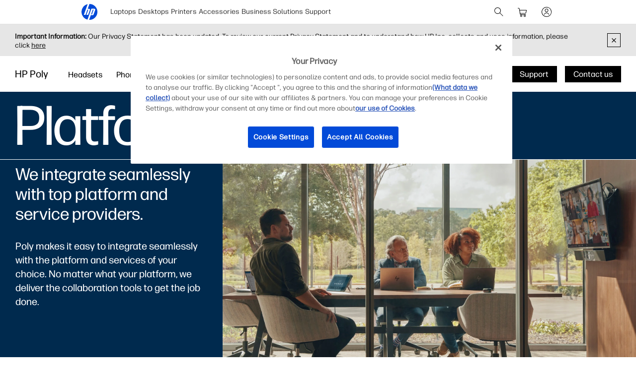

--- FILE ---
content_type: text/html;charset=utf-8
request_url: https://www.hp.com/gb-en/poly/solutions/platform.html
body_size: 41465
content:
<!DOCTYPE html>
<html class=" " xmlns="http://www.w3.org/1999/xhtml" lang="en-gb" xml:lang="en-gb" dir="ltr">
  
    <head>
    <meta charset="UTF-8"/>
    <title>Unified Communications Platform -  Poly Collaboration Solutions  | HP® United Kingdom</title>
    <script defer="defer" type="text/javascript" src="https://rum.hlx.page/.rum/@adobe/helix-rum-js@%5E2/dist/micro.js" data-routing="env=prod,tier=publish,ams=Hewlett Packard Inc (Sites) (Enterprise)"></script>
<script type="application/ld+json">
      {
        "@context" : "https://schema.org",
        "@type" : "WebSite",
        "name" : "HP",
        "url" : "https://www.hp.com/"
      }
    </script>
    <link href="https://www.hp.com/favicon.ico" rel="icon" type="image/x-icon" sizes="32x32"/>
    <meta name="viewport" content="width=device-width, initial-scale=1"/>
    <meta name="referrer" content="no-referrer-when-downgrade"/>
    <meta name="otpb" content="xd"/>
    <meta name="keywords" content="unified, platform, service, integrate, voice, video, call center, communication, collaboration, workforce solutions, poly, polycom, plantronics, hp"/>
    <meta name="description" content="Poly makes it easy to integrate seamlessly with the platform and services of your choice. No matter what your platform, we deliver the collaboration tools to get the job done."/>
    <meta name="template" content="hpi---page-template"/>

    <meta name="bu" content="solutions"/>
    <meta name="segment" content="segment.neutral"/>
    <meta name="page_level" content="Family"/>
    <meta name="product_type" content="Solutions"/>
    <meta name="family" content="poly"/>
    <meta name="simple_title" content="poly_unified_communications_platform"/>
    
    <meta name="hp_design_version" content="marketing_udl"/>
    <meta name="company_code" content="hpi"/>
    <meta name="site_type" content="marketing"/>
    <meta name="target_country" content="gb"/>
    <meta name="robots" content="follow,index"/>
    <meta name="web_section_id" content="r12129"/>

    <meta name="udl" content="enable"/>
    <meta name="platform" content="aem"/>

    
    <meta property="og:title" content="Unified Communications Platform -  Poly Collaboration Solutions"/>
    <meta property="og:description" content="Poly makes it easy to integrate seamlessly with the platform and services of your choice. No matter what your platform, we deliver the collaboration tools to get the job done."/>
    <meta property="og:image" content="https://www.hp.com/content/dam/sites/worldwide/dems/hp_og_image.jpg"/>
    
    <meta property="og:url" content="https://www.hp.com/gb-en/poly/solutions/platform.html"/>

    
    
    
    
    
    

    <meta name="created-date" content="13-Feb-2024 01:20:20"/>
    
    <meta name="published-date" content="10-Oct-2025 06:22:24"/>

    
    <meta name="hp_inav_version" content="ihfcaas.4.r"/>
    
        
	

    
    
    
    
    <link href="https://ssl.www8.hp.com" rel="preconnect" crossorigin/>
    <link href="https://www.googletagmanager.com" rel="preconnect"/>
    <link href="https://hpww.tt.omtrdc.net" rel="preconnect"/>
    <link href="//assets.adobedtm.com" rel="preconnect"/>

    
    




    

    


    
    
        <!-- Google Tag Manager -->
        <script>
        (function(w,d,s,l,i){w[l]=w[l]||[];w[l].push({'gtm.start':new Date().getTime(),event:'gtm.js'});
        var f=d.getElementsByTagName(s)[0],j=d.createElement(s),dl=l!='dataLayer'?'&l='+l:'';j.async=true;
        j.src='https://www.googletagmanager.com/gtm.js?id='+i+dl;f.parentNode.insertBefore(j,f);})(window,document,
        'script','dataLayer','GTM-P9TRBRZ');</script>
        <!-- End Google Tag Manager -->
    


    
    
    

    

    
    
    


    

    <script>
  (function() {
      var p;
          if (!window.Promise || !window.CustomEvent || !window.fetch || !Element.prototype.closest) { p = '/etc.clientlibs/hp-com/clientlibs/clientlib-public/resources/js/polyfills/ie11.997500bf.js'; }
          else if (!window.URLSearchParams || !window.IntersectionObserver || !window.customElements || !window.ResizeObserver) { p = '/etc.clientlibs/hp-com/clientlibs/clientlib-public/resources/js/polyfills/edge-safari.997500bf.js'; }
      p && document.write('<script src="' + p + '">\x3C/script>');
  })();
</script>

    
        <script>
    function waitForBundles(bundles, alias, callback, listener) {
        window.executed = window.executed || {};
        if (window.executed[alias]) return;

        if (bundles.every(function(bundle) { return window.executed[bundle]; })) {
            listener && document.removeEventListener('bundle-loaded', listener);
            callback();
            window.executed[alias] = true;
            document.dispatchEvent(new Event('bundle-loaded'));
        } else if (!listener) {
            const func = function() { waitForBundles(bundles, alias, callback, func); };
            document.addEventListener('bundle-loaded', func);
        }
    }

    function atComponentInserted(params) {
        var scriptElement = document.querySelector("#" + params.scriptId);
        var setLoadedClass = function() {
            scriptElement.classList.add('loaded');
            scriptElement.dispatchEvent(new Event('loaded', { bubbles: true }));
            document.dispatchEvent(new Event('at-rendered'));
        }

        scriptElement.classList.add('executed');
        fetch(params.path)
            .then(function(response) {
                return response.text()
            })
            .then(function (text) {
                var div = document.createElement('div');

                div.innerHTML = text.trim();

                if (document.documentElement.dir === 'rtl') {
                    Array.from(div.querySelectorAll('link[href$=".css"]')).forEach(link => {
                        if (link.href.indexOf('.rtl.') === -1) {
                            link.href = link.href.slice(0, -13) + '.rtl.' + link.href.slice(-12);
                        }
                    });
                }

                scriptElement.parentElement.insertAdjacentElement("afterend", div.querySelector('.at-container'));

                //if inserted content contains decorator's inline scripts - evaluate each script manually
                scriptElement.parentElement.nextElementSibling.querySelectorAll('script.use-script-element').forEach(scriptEl => {
                    scriptEl.classList.remove('use-script-element');
                    Function(scriptEl.innerHTML).call(scriptEl);
                });
                setLoadedClass();
            })
            .catch(function() {
                console.log('Error loading: ', params.path);
                setLoadedClass();
            });
    }
</script>
        <link href="/etc.clientlibs/hp-com/clientlibs/clientlib-public/resources/js/assets.997500bf.js" rel="preload" as="script"/>
        <script src="/etc.clientlibs/hp-com/clientlibs/clientlib-public/resources/js/assets.997500bf.js" async></script>

        
        
        

	
		
		

		
	



        
            <link rel="stylesheet" type="text/css" href="/etc.clientlibs/hp-com/clientlibs/clientlib-core/resources/css/pl-style.997500bf.css"/>
        

        
    

    
	

	<link rel="preload" href="https://www8.hp.com/etc.clientlibs/HPIT-AEM-GLOBALNAV/clientlibs-globalnav/clientlib-hpi-hf-css/resources/fonts/fonts_header_icons.woff" as="font" type="font/woff" crossorigin/>


    <link rel="canonical" href="https://www.hp.com/gb-en/poly/solutions/platform.html"/>

    
    

    
    
    

    
				
		


  

  

  

  

  

  

  

  

  

  
    <link rel="stylesheet" href="https://www.hp.com/etc.clientlibs/HPIT-AEM-DIGITNAV/clientlibs/clientlib-main.6a3f6125f049cf8df266f0ed1ff7f620.css" type="text/css" media="screen, print"/>
  
  <!-- Data Timestamp 15-01-2026 15:51:59 -->


		

</head>

    <body class="page basicpage default 
          
          ">
    
      <!-- Google Tag Manager (noscript) -->
      <noscript>
        <iframe src="https://www.googletagmanager.com/ns.html?id=GTM-P9TRBRZ" height="0" width="0" style="display:none;visibility:hidden"></iframe>
      </noscript>
      <!-- End Google Tag Manager (noscript) -->
    
      <script>
          window.HPI_PAGE_PROPERTIES = {}
          window.HPI_PAGE_PROPERTIES['trackElq'] = false;
          window.HPI_PAGE_PROPERTIES['promotionsTracking'] = false;
      </script>
      

      

      <div id="everything" class="everything">
        <div id="content">

          
          
          
          
          	
						          
				
					<section>
							

  

  <ul class="digitnav-a11y-nav">
    <li><a id="skip-main" href="#body">Skip to Content</a></li>
    <li><a id="skip-footer" href="#footer">Skip to Footer</a></li>
    <li>
      <a id="skip-country-selector" href="#countryselector">Skip to Country Selector</a>
    </li>
  </ul>

  <svg xmlns="http://www.w3.org/2000/svg" style="display: none">
  <defs>
    <symbol id="digitnav-logo-icon" viewBox="0 0 32 32">
      <path d="M16.04 0 12.6 9.65h2.34c1.69 0 2.4 1.33 1.87 2.82l-3.42 9.6H9.95L13.7 11.5h-1.77L8.17 22.07H4.7L12.43.4a16 16 0 0 0-.33 31.12L19.9 9.6h5.66c1.17 0 2.64.79 2 2.58l-3.17 8.97c-.4 1.14-1.37 1.37-2.14 1.37h-3.48L15.4 32l.6.01a16 16 0 0 0 .04-32Zm6.67 11.48-3.28 9.2h1.74l3.28-9.2h-1.74Z"/>
    </symbol>

    <symbol id="digitnav-cart-icon" viewBox="0 0 24 24">
      <path d="M2.38 4.01a.52.52 0 0 0-.32.26.44.44 0 0 0-.06.23.5.5 0 0 0 .4.49h.7c.69 0 .75.01.89.05.32.1.58.35.68.67l.83 5.37.85 5.41A2 2 0 0 0 8.48 18l.34.01a.56.56 0 0 1-.1.02 2.04 2.04 0 0 0-.45.12 2 2 0 0 0-1.25 1.55 2.82 2.82 0 0 0 0 .62 2 2 0 0 0 2.24 1.67 2 2 0 0 0 1.67-1.48c.05-.18.06-.3.06-.5s-.01-.33-.06-.5a2 2 0 0 0-1.68-1.48.23.23 0 0 1-.07-.02 360.1 360.1 0 0 1 3.32 0h3.32a.74.74 0 0 1-.12.02 1.98 1.98 0 0 0-1.14.59 1.98 1.98 0 0 0-.49.86 1.57 1.57 0 0 0-.06.53c0 .26 0 .33.06.53a2 2 0 0 0 1.67 1.45c.16.02.46.02.6-.01a2 2 0 0 0 1.52-1.24c.15-.38.18-.85.07-1.26a2 2 0 0 0-1.7-1.46h-.05c0-.01.32-.02.95-.02h.96l.06-.02a.5.5 0 0 0 .34-.39.5.5 0 0 0-.35-.56c-.05-.02-.22-.02-5.03-.02H8.12l-.08-.03a1.01 1.01 0 0 1-.7-.67 12.23 12.23 0 0 1-.14-.79l4.93-.01c4.57 0 4.93 0 5.01-.02a2 2 0 0 0 1.09-.54 1.98 1.98 0 0 0 .5-.77 682.89 682.89 0 0 0 1.35-4.97.97.97 0 0 0-.1-.65 1 1 0 0 0-.65-.53L19.25 8H6.05l-.19-1.17a84.06 84.06 0 0 0-.2-1.27 2.05 2.05 0 0 0-.36-.78 2.03 2.03 0 0 0-1.1-.72C3.97 4 4 4 3.17 4l-.8.01ZM19.1 9.02l-.65 2.42c-.62 2.32-.65 2.4-.7 2.5a1 1 0 0 1-.7.54c-.08.02-.3.02-5.02.02H7.08l-.42-2.75L6.23 9H19.1v.02ZM9.24 19.03A1 1 0 0 1 10 20a.92.92 0 0 1-.06.33 1.01 1.01 0 0 1-.7.64A.73.73 0 0 1 9 21a.72.72 0 0 1-.25-.02 1 1 0 0 1 .05-1.95c.12-.02.33-.02.44.01Zm6.91-.02c.14.02.3.08.41.16.07.05.2.18.26.25A.99.99 0 0 1 17 20a.98.98 0 0 1-.3.71.97.97 0 0 1-.46.26 1.28 1.28 0 0 1-.38.02A1 1 0 0 1 15 20a.99.99 0 0 1 .43-.82 1.11 1.11 0 0 1 .41-.17 1.46 1.46 0 0 1 .31 0Z"/>
    </symbol>

    <symbol id="digitnav-signin-icon" viewBox="0 0 24 24">
      <path d="M11.73 2a10 10 0 0 0-9.63 8.62 8.48 8.48 0 0 0-.1 1.26c0 .56.02.86.08 1.35a10 10 0 0 0 13.6 8.07 10 10 0 0 0 6.26-8.22c.05-.39.05-.52.05-1.08 0-.64-.01-.88-.1-1.43a10 10 0 0 0-5.75-7.67 9.98 9.98 0 0 0-3.8-.9h-.61Zm.72 1.01a9 9 0 0 1 3.53 17.06 8.98 8.98 0 0 1-3.55.92c-.23.01-.85 0-1.04-.01a9 9 0 0 1-8.35-9.76 9 9 0 0 1 8.49-8.2c.2-.02.72-.02.92 0Zm-.66 2.5a3.5 3.5 0 0 0-2.7 1.54 3.48 3.48 0 0 0-.4 3.07 3.47 3.47 0 0 0 1.3 1.74 3.53 3.53 0 0 0 1.16.54c.32.07.5.1.85.1s.55-.03.86-.1a3.5 3.5 0 0 0 2.62-3.02 4.3 4.3 0 0 0 0-.76 3.5 3.5 0 0 0-3.3-3.11 2.6 2.6 0 0 0-.39 0Zm.5 1a2.53 2.53 0 0 1 1.66.92 2.5 2.5 0 0 1-1.17 3.94 2.27 2.27 0 0 1-.78.13c-.3 0-.52-.04-.78-.13a2.44 2.44 0 0 1-.98-.6 2.48 2.48 0 0 1-.7-2.2 2.79 2.79 0 0 1 .52-1.15c.08-.09.27-.29.37-.37a2.53 2.53 0 0 1 1.28-.53c.14-.02.43-.02.58 0Zm-.46 7a5.48 5.48 0 0 0-3.66 1.55 5.4 5.4 0 0 0-1.23 1.78.63.63 0 0 0-.02.14.5.5 0 0 0 .37.5.66.66 0 0 0 .13.02.47.47 0 0 0 .35-.15.42.42 0 0 0 .1-.15c.2-.42.4-.75.68-1.1a6.38 6.38 0 0 1 .6-.57 4.53 4.53 0 0 1 2.19-.98c.32-.05.74-.06 1.05-.03a4.48 4.48 0 0 1 2.83 1.34c.38.4.66.8.9 1.34a.5.5 0 0 0 .47.3.5.5 0 0 0 .48-.62 3.87 3.87 0 0 0-.31-.64 5.28 5.28 0 0 0-.87-1.13 5.44 5.44 0 0 0-3.66-1.6 3.88 3.88 0 0 0-.4 0Z"/>
    </symbol>

    <symbol id="digitnav-magnifier-icon" viewBox="0 0 24 24">
      <path d="M9.097 3.012a6.534 6.534 0 0 0-2.354.6 6.582 6.582 0 0 0-1.53 1.002 9.052 9.052 0 0 0-.598.597 6.511 6.511 0 0 0-1.123 1.803 6.53 6.53 0 0 0 .06 5.11 6.533 6.533 0 0 0 3.292 3.31 6.521 6.521 0 0 0 4.525.292 6.51 6.51 0 0 0 2.236-1.187c.057-.047.11-.09.117-.094.009-.005.837.817 3.002 2.982 2.7 2.698 2.995 2.991 3.046 3.017.201.1.432.061.586-.098a.497.497 0 0 0 .087-.576c-.026-.05-.319-.346-3.018-3.046-2.804-2.805-2.989-2.992-2.976-3.008l.129-.161a6.475 6.475 0 0 0 1.418-3.931 6.47 6.47 0 0 0-.562-2.778 6.53 6.53 0 0 0-2.707-2.988 6.475 6.475 0 0 0-2.841-.847 9.95 9.95 0 0 0-.79.001Zm.716.997a5.49 5.49 0 0 1 4.238 2.404 5.507 5.507 0 0 1 .499 5.265 5.52 5.52 0 0 1-2.586 2.74 5.479 5.479 0 0 1-1.997.562c-.23.022-.703.022-.934 0a5.5 5.5 0 0 1 .204-10.974c.115-.007.44-.005.576.003Z"/>
    </symbol>

    <symbol id="digitnav-mobile-menu-icon" viewBox="0 0 24 24">
      <path d="M3.44 6a.5.5 0 0 0-.1.97L3.4 7h17.2l.06-.03a.5.5 0 0 0-.03-.95C20.6 6 20.32 6 12.04 6h-8.6Zm-.06 5.52a.51.51 0 0 0-.35.31C3 11.88 3 11.9 3 12s0 .12.02.17c.06.16.2.28.35.32h17.24c.16-.04.3-.16.36-.32.02-.05.02-.07.02-.17s0-.12-.02-.17a.51.51 0 0 0-.36-.32H3.38ZM3.4 17a.51.51 0 0 0-.4.37.57.57 0 0 0 0 .23c.04.17.18.32.35.37.05.01.8.02 8.64.02 7.83 0 8.59 0 8.63-.02a.52.52 0 0 0 .31-.26.5.5 0 0 0-.29-.7L20.6 17H3.41Z"/>
    </symbol>

    <symbol id="digitnav-close-icon" viewBox="0 0 24 24">
      <path d="M5.22 4.8a.5.5 0 0 0-.34.76c.02.04 1.1 1.12 3.22 3.25L11.3 12l-3.2 3.2c-2.53 2.53-3.21 3.2-3.23 3.25a.5.5 0 0 0-.01.47.5.5 0 0 0 .66.23c.06-.03.28-.25 3.27-3.24l3.21-3.2 3.21 3.2a197.3 197.3 0 0 0 3.25 3.23.5.5 0 0 0 .24.06.5.5 0 0 0 .35-.14.5.5 0 0 0 .1-.6l-3.24-3.25-3.2-3.21 3.2-3.2a274.6 274.6 0 0 0 3.22-3.25.5.5 0 0 0 .06-.34.5.5 0 0 0-.49-.4c-.1 0-.18.02-.27.07-.04.03-.84.82-3.25 3.23L12 11.29 8.8 8.1a328.9 328.9 0 0 0-3.23-3.22.52.52 0 0 0-.35-.07Z"/>
    </symbol>

    <symbol id="digitnav-person-icon" viewBox="0 0 24 24">
      <path xmlns="http://www.w3.org/2000/svg" d="M11.7 3h-.2a5 5 0 0 0-4.4 5.8 5 5 0 0 0 8 3.2l.9-1a5 5 0 0 0-3.5-8h-.8Zm.7 1a4 4 0 1 1-.8 0h.8Zm-.6 10a8 8 0 0 0-7.6 6.2v.4c0 .2.2.4.4.4s.3 0 .4-.2l.2-.3a7 7 0 0 1 6.2-5.5h1.1a7 7 0 0 1 6.3 5.5c0 .2.1.3.2.3.2.2.4.2.6.1 0 0 .2-.1.2-.3v-.4a8 8 0 0 0-8-6.2Z"/>
    </symbol>

    <symbol id="digitnav-security-icon" viewBox="0 0 24 24">
      <path d="M11.7 3a4 4 0 0 0-3.6 3.3L8 8.8V11H6.8A2 2 0 0 0 5 12.7a163 163 0 0 0 0 7.6A2 2 0 0 0 7 22a632.3 632.3 0 0 0 10.3 0 2 2 0 0 0 1.7-1.7 85.6 85.6 0 0 0 0-7.5 2 2 0 0 0-1.4-1.7l-1-.1H16V6.3A4 4 0 0 0 11.6 3Zm.7 1A3 3 0 0 1 15 6.5V11H9V6.5A3 3 0 0 1 11.8 4h.6Zm4.8 8a1 1 0 0 1 .8.7v7.6a1 1 0 0 1-.8.7H6.9a1 1 0 0 1-.9-.8V13c0-.3.1-.5.3-.7l.4-.3h10.5Zm-5.4 2a1 1 0 0 0-.8 1.2c0 .3.3.5.4.6h.1v2.8c0 .2.2.4.4.4.3 0 .5-.1.6-.4V16c.3-.2.4-.4.5-.7v-.4a1 1 0 0 0-.8-.8h-.4Z"/>
    </symbol>

    <symbol id="digitnav-plusOpen-icon" viewBox="0 0 24 24">
      <path d="M5.04 3.01c-.09 0-.26.04-.36.06A2.22 2.22 0 0 0 3.03 4.9L3 5.02v11.6l.02.06a.5.5 0 0 0 .44.33.52.52 0 0 0 .5-.35c.03-.05.03-.21.03-5.81V5.08l.03-.09a1.25 1.25 0 0 1 .96-.96l.1-.03h5.76c5.6-.01 5.77-.01 5.81-.03a.52.52 0 0 0 .3-.25.6.6 0 0 0 .05-.26.5.5 0 0 0-.33-.44L16.61 3H5.04Zm1.58 2a1.74 1.74 0 0 0-1.6 1.45L5 6.57v5.98l.01 6.05a.5.5 0 0 0 .6.39.52.52 0 0 0 .36-.33c.02-.04.02-.23.03-6.03V6.64l.02-.07a.76.76 0 0 1 .55-.55L6.64 6h5.96l6.01-.01a.44.44 0 0 0 .24-.14.47.47 0 0 0 .14-.25.5.5 0 0 0-.39-.59l-6-.01H6.62Zm1.43 2a1.6 1.6 0 0 0-.5.21c-.1.07-.23.19-.3.28-.07.1-.17.29-.2.4C7 8.08 7 7.62 7 14c0 6.39 0 5.92.05 6.1.03.12.13.3.2.4a1.33 1.33 0 0 0 .8.48c.13.02 11.77.02 11.9 0a1.19 1.19 0 0 0 .8-.48c.07-.1.17-.28.2-.4.05-.18.05.29.05-6.1 0-6.38 0-5.92-.05-6.1a1.25 1.25 0 0 0-.95-.87C19.94 7 19.68 7 14.03 7H8.05Zm11.79 1c.06.03.12.1.14.15.02.05.02.08.02 5.84 0 5.75 0 5.8-.02 5.84a.26.26 0 0 1-.14.14c-.05.02-.08.02-5.84.02s-5.79 0-5.84-.02a.26.26 0 0 1-.14-.14C8 19.79 8 19.74 8 14c0-5.76 0-5.79.02-5.84a.26.26 0 0 1 .14-.14C8.2 8 8.3 8 14 8c5.75 0 5.8 0 5.84.02Zm-5.98 2.01a.5.5 0 0 0-.35.4l-.01 1.57v1.5h-1.51c-1.24 0-1.52.01-1.58.02a.5.5 0 0 0-.39.36.62.62 0 0 0 0 .26c.05.17.18.3.35.35.04.02.18.02 1.59.02h1.54v1.51l.01 1.58a.5.5 0 0 0 .36.4H14a.5.5 0 0 0 .37-.15.5.5 0 0 0 .12-.25l.01-1.58v-1.5h1.51c1.24 0 1.52 0 1.58-.02a.5.5 0 0 0 .4-.36.62.62 0 0 0 0-.26.5.5 0 0 0-.4-.36l-1.58-.01h-1.5v-1.51c0-1.24 0-1.52-.02-1.58a.5.5 0 0 0-.12-.24A.47.47 0 0 0 14 10l-.14.01Z"/>
    </symbol>

    <symbol id="digitnav-devices-icon" viewBox="0 0 24 24">
      <path d="M4.64 2c-.75.05-1.4.58-1.58 1.31C3 3.51 3 3.21 3 6.95c0 3.76 0 3.51.06 3.74.1.42.35.77.72 1.01.23.16.5.26.8.29l3.25.01H11v-.38c0-.36.01-.44.04-.59V11h-3.2c-3.08 0-3.21 0-3.27-.02a.97.97 0 0 1-.3-.16.78.78 0 0 1-.25-.38L4 10.37V7c0-3.26 0-3.37.02-3.43a.76.76 0 0 1 .54-.55L10 3.01l5.44.01a.77.77 0 0 1 .54.54L16 6.31V9h1V6.26c0-2.98 0-2.74-.06-2.95a1.76 1.76 0 0 0-1.44-1.3L10.08 2H4.64Zm8.6 8.02a1.56 1.56 0 0 0-1.2 1.11c-.04.18-.04.22-.04 1.07v.8h-.33c-.38 0-.45.01-.64.07a1.5 1.5 0 0 0-1 1.17c-.03.1-.03.15-.03 2.26 0 2.33 0 2.2.05 2.4.13.48.51.87.99 1.03.23.07.49.09.62.04a.5.5 0 0 0 .34-.43.5.5 0 0 0-.35-.52.86.86 0 0 0-.14-.02.51.51 0 0 1-.49-.38c-.02-.05-.02-.26-.02-2.11l.01-2.12a.52.52 0 0 1 .36-.37c.05-.02.21-.02 4.63-.02s4.58 0 4.63.02a.52.52 0 0 1 .36.37v4.24a.51.51 0 0 1-.5.37.52.52 0 0 0-.35.16.5.5 0 0 0 .2.81c.15.05.46.02.7-.07.2-.08.36-.19.51-.34.24-.24.37-.49.43-.83.02-.09.02-.22.02-2.23v-2.14l-.02-.11A1.5 1.5 0 0 0 20.33 13H20v-.8c0-.92 0-.94-.07-1.16a1.52 1.52 0 0 0-1.2-1.02c-.08-.01-.4-.02-2.74-.01l-2.74.01Zm5.38 1c.16.04.3.16.35.32l.03.07V13h-6v-1.6l.03-.06a.51.51 0 0 1 .33-.32c.06-.01.22-.02 2.63-.02 2.33 0 2.58 0 2.63.02Zm-16.23 2a.47.47 0 0 0-.24.13c-.1.1-.15.2-.15.35 0 .14.05.25.15.35.06.06.13.1.22.13.04.01.34.02 3.36.02h3.32l.03-.11c.08-.33.18-.54.4-.87L9.5 13H2.4Zm9.98 2a.5.5 0 0 0-.03.96c.05.01.06.02.63.02l.64-.01a.51.51 0 0 0 .33-.26.44.44 0 0 0 .05-.23.46.46 0 0 0-.14-.35.5.5 0 0 0-.24-.14h-1.24Zm.06 1.98a.52.52 0 0 0-.29.15.5.5 0 0 0 .01.7c.06.07.16.12.23.14h.33L13 18v1.33c.01 1.34.01 1.34.03 1.44.13.63.6 1.1 1.23 1.2l.11.03h3.28l.1-.02a1.5 1.5 0 0 0 1.24-1.21c.02-.1.02-.13.02-1.44V18h.29l.32-.01a.52.52 0 0 0 .33-.25c.15-.29.01-.61-.3-.72-.04-.02-.27-.02-3.61-.02h-3.6ZM18 19.3l-.01 1.34a.52.52 0 0 1-.37.35H14.4a.52.52 0 0 1-.37-.35c-.02-.05-.02-.12-.02-1.34V18h4v1.3Z"/>
    </symbol>

    <symbol id="digitnav-laptop-icon" viewBox="0 0 24 24">
      <path d="M4.88 5a2 2 0 0 0-1.86 1.8c-.02.12-.02 8.31 0 8.43a1.98 1.98 0 0 0 1.1 1.57c.21.1.43.17.66.2h14.44a2.01 2.01 0 0 0 1.77-1.77V6.79a2 2 0 0 0-1.7-1.77C19.18 5 18.73 5 12.04 5H4.88Zm14.19 1c.25.02.44.11.62.28.16.16.26.35.3.56v8.31l-.02.09a1.03 1.03 0 0 1-.73.73l-.09.03H4.85l-.09-.03a1.03 1.03 0 0 1-.73-.73L4 15.15v-4.1c0-4.5 0-4.2.05-4.36A1.03 1.03 0 0 1 4.92 6h14.15ZM2.45 18a.48.48 0 0 0-.3.15c-.1.1-.15.2-.15.35 0 .15.04.24.15.35.08.08.15.12.25.14L12 19l9.6-.01c.1-.02.17-.06.25-.14.1-.1.15-.2.15-.35 0-.23-.14-.4-.37-.48-.05-.02-.3-.02-9.58-.02h-9.6Z"/>
    </symbol>

    <symbol id="digitnav-star-icon" viewBox="0 0 24 24">
      <path d="M11.73 2a10 10 0 1 0 .6 0h-.6Zm.94 1.02a8.93 8.93 0 0 1 6.84 4.01 8.94 8.94 0 0 1 1.43 5.99 8.96 8.96 0 0 1-8.28 7.96 9.04 9.04 0 0 1-9.3-6.45 9 9 0 0 1 9.31-11.5Zm-.88 2.44a.94.94 0 0 0-.48.26c-.1.1-.16.18-.21.28l-.59 1.78-.56 1.72-3.72.01-.07.02c-.36.1-.6.33-.7.68a.98.98 0 0 0 .25 1.01l1.5 1.1 1.46 1.07.02.01-.55 1.68-.57 1.76a1 1 0 0 0 .47 1.1c.18.1.4.16.6.14a.9.9 0 0 0 .34-.1c.1-.05.28-.18 1.56-1.11L12 15.8l1.46 1.06c1.3.93 1.46 1.06 1.56 1.1a.9.9 0 0 0 .68.08.99.99 0 0 0 .72-1.21c0-.04-.26-.83-.56-1.76-.54-1.66-.55-1.68-.53-1.7a471.02 471.02 0 0 1 2.96-2.16.98.98 0 0 0 .25-1.04 1 1 0 0 0-.7-.65l-.07-.02h-3.72l-.56-1.73c-.3-.94-.57-1.74-.59-1.78a.93.93 0 0 0-.2-.28.93.93 0 0 0-.5-.26c-.1-.02-.3-.02-.4 0Zm.76 2.68.58 1.77c.05.11.11.2.22.3.13.14.26.21.46.27l.09.02h3.69l-1.46 1.07c-1.56 1.13-1.55 1.12-1.64 1.26-.14.2-.2.48-.16.72 0 .07.16.55.57 1.8l.55 1.72a176.5 176.5 0 0 1-2.96-2.14c-.08-.04-.2-.08-.29-.1a1.4 1.4 0 0 0-.4 0c-.1.02-.21.06-.3.1a116.34 116.34 0 0 0-2.95 2.14 239.96 239.96 0 0 1 1.12-3.52c.04-.24-.02-.51-.16-.72-.1-.14-.08-.13-1.63-1.26L6.4 10.51l3.69-.01.09-.02c.24-.07.43-.2.57-.38.07-.1.12-.2.2-.44l.55-1.72.49-1.49.55 1.69Z"/>
    </symbol>

    <symbol id="digitnav-priceTag-icon" viewBox="0 0 24 24">
      <path d="M3.88 3.46a.5.5 0 0 0-.36.73c.02.05.09.12.85.88l.83.83-.05.12c-.07.14-.11.26-.15.38-.03.16-.9 4.24-.9 4.32l-.02.2a2 2 0 0 0 .46 1.35l2.9 2.93a603.3 603.3 0 0 0 5.28 5.31 2 2 0 0 0 2.47.07 400.1 400.1 0 0 0 5.3-5.29c.14-.17.28-.4.35-.6l.1-.4v-.5a2.02 2.02 0 0 0-.4-.97c-.07-.1-.19-.23-.81-.85l-4.05-4.08a685.85 685.85 0 0 0-3.39-3.4 2.02 2.02 0 0 0-1.55-.43l-2.19.45c-2.34.5-2.25.48-2.5.6l-.15.08-.82-.83c-.88-.87-.86-.85-.99-.89a.56.56 0 0 0-.21-.01Zm7.38 1.6a1 1 0 0 1 .3.14c.1.06-.33-.37 4.52 4.51l3.65 3.69a1 1 0 0 1 .05 1.18c-.04.07-5.09 5.12-5.18 5.2l-.15.08a1 1 0 0 1-.88.01c-.15-.07-.18-.1-.83-.75l-7.45-7.5c-.16-.2-.24-.5-.21-.73l.89-4.2c0-.01.23.21.5.49l.5.5-.06.14c-.14.28-.2.53-.21.83a2 2 0 1 0 1.1-1.72l-.1.05-.52-.51a7.67 7.67 0 0 1-.5-.53s4.17-.9 4.22-.9c.08-.01.27 0 .36.02ZM8.8 7.73a1 1 0 1 1-1.06.72l.29.28c.24.24.3.29.34.31a.5.5 0 0 0 .71-.56c-.03-.12-.06-.16-.35-.45l-.27-.28a.84.84 0 0 1 .34-.02Z"/>
    </symbol>

    <symbol id="digitnav-chevron-down-icon" viewBox="0 0 24 24">
      <path d="M4.391 8.512a.53.53 0 0 0-.327.241.508.508 0 0 0-.005.484c.03.06.247.278 3.834 3.866l3.801 3.802.075.036c.095.046.158.06.26.054a.468.468 0 0 0 .241-.076c.034-.022 1.263-1.245 3.843-3.825 3.579-3.58 3.794-3.796 3.824-3.857a.484.484 0 0 0 .043-.361.433.433 0 0 0-.131-.228.506.506 0 0 0-.355-.15.63.63 0 0 0-.233.061c-.037.02-.811.788-3.655 3.63l-3.608 3.607-3.608-3.607C5.546 9.347 4.773 8.58 4.736 8.56a.613.613 0 0 0-.238-.06.648.648 0 0 0-.107.013Z"/>
    </symbol>

    <symbol id="digitnav-clearInput-icon" viewBox="0 0 20 20">
      <path d="M9.56 2.01a8 8 0 1 0 .88 16 8 8 0 0 0-.88-16ZM6.91 6.35c.07.01.14.03.19.06.03.03.37.35 1.47 1.46L10 9.29l1.42-1.42 1.45-1.44a.5.5 0 0 1 .35-.08.5.5 0 0 1 .38.73c-.03.06-.06.08-1.46 1.49L10.7 10l1.42 1.42 1.44 1.45a.5.5 0 0 1-.65.73c-.06-.03-.08-.06-1.49-1.46L10 10.7l-1.43 1.43a19 19 0 0 1-1.5 1.46.5.5 0 0 1-.57-.08.5.5 0 0 1-.07-.65l1.44-1.45L9.29 10 7.86 8.57c-1.4-1.4-1.43-1.43-1.46-1.5a.5.5 0 0 1 .51-.72Z"/>
    </symbol>
  </defs>
</svg>


  <digitnav-header id="header" class="digitnav header" data-search="true" data-cart="true" data-signin="true">
    <div class="digitnav__container">
      
        <a class="logo svg-icon" href="https://www.hp.com/gb-en/home.html" title="HP® United Kingdom | Laptops, Computers, Desktops , Printers, and more" aria-label="HP® United Kingdom | Laptops, Computers, Desktops , Printers, and more" data-gtm-id="header|l1-logo" data-gtm-category="globalNavigation" data-gtm-value="hp-logo">
          <svg>
            <use href="#digitnav-logo-icon"></use>
          </svg>
        </a>
      
      

      <nav class="digitnav__menu" aria-label="Main menu">
        <ul role="menu">
          
            <li class="menu-item" role="menuitem">
              <button class="menu-toggle" aria-expanded="false">
                Laptops
                <svg class="drawer-state"><use href="#digitnav-chevron-down-icon"></use></svg>
              </button>
              <a class="menu-link" href="javascript:void(0);" aria-haspopup="menu" aria-expanded="false">Laptops</a>
              <div class="digitnav__drawer">
                <div class="digitnav__drawer-container ">
                  
                    <div class="featured">
                      
                        <div class="deals">
                          <a class="deals-link" href="https://www.hp.com/gb-en/shop/list.aspx?fc_so_deals=1&sel=ntb" data-gtm-id="header|l3-laptops" data-gtm-category="globalNavigation" data-gtm-value="laptop-deals" target="_self">
                            
                              <svg class="svg-icon">
                                <use href="#digitnav-priceTag-icon"></use>
                              </svg>
                            
                            Laptop Deals
                          </a>
                          <span class="divider"></span>
                        </div>
                      
                      <p>Featured</p>
                      <ul class="featured__list">
                        
                          <li>
                            <a class="featured-link" href="https://www.hp.com/gb-en/laptops/intel-pcs.html" data-gtm-id="header|l3-laptops" data-gtm-category="globalNavigation" data-gtm-value="for-work" target="_self">HP OmniBook X Flip</a>
                          </li>
                        
                          <li>
                            <a class="featured-link" href="https://www.hp.com/gb-en/ai-solutions/next-gen-ai-pcs.html" data-gtm-id="header|l3-laptops" data-gtm-category="globalNavigation" data-gtm-value="copilot-pc" target="_self">AI PCs</a>
                          </li>
                        
                          <li>
                            <a class="featured-link" href="https://www.hp.com/gb-en/laptops-and-2-in-1s/top-choices.html" data-gtm-id="header|l3-laptops" data-gtm-category="globalNavigation" data-gtm-value="small-micro-business" target="_self">Small and Micro Business</a>
                          </li>
                        
                      </ul>
                    </div>
                  
                  <div class="categories">
                    <ul class="categories__list">
                      
                        <li>
                          <a class="category" href="https://www.hp.com/gb-en/shop/list.aspx?fc_seg_home=1&sel=ntb" data-gtm-id="header|l2-laptops" data-gtm-category="globalNavigation" data-gtm-value="laptops-for-home" target="_self">
                            <p class="category-title">Laptops for Home</p>
                            <div class="media image-cover">
                              <img loading="lazy" src="https://www.hp.com/content/dam/digitnav/menu/aug_2025/laptops-for-home%402x.jpg" alt="Laptops for home image"/>
                              <link rel="prefetch" href="https://www.hp.com/content/dam/digitnav/menu/aug_2025/laptops-for-home%402x.jpg" as="image"/>
                            </div>
                          </a>
                        </li>
                      
                        <li>
                          <a class="category" href="https://www.hp.com/gb-en/shop/list.aspx?fc_usage_business=1&sel=ntb" data-gtm-id="header|l2-laptops" data-gtm-category="globalNavigation" data-gtm-value="laptops-for-work" target="_self">
                            <p class="category-title">Laptops for Work</p>
                            <div class="media image-cover">
                              <img loading="lazy" src="https://www.hp.com/content/dam/digitnav/menu/aug_2025/laptops-for-work2%402x.jpg" alt="Laptops for work image"/>
                              <link rel="prefetch" href="https://www.hp.com/content/dam/digitnav/menu/aug_2025/laptops-for-work2%402x.jpg" as="image"/>
                            </div>
                          </a>
                        </li>
                      
                        <li>
                          <a class="category" href="https://www.hp.com/gb-en/shop/list.aspx?fc_form_wk=1&sel=ntb" data-gtm-id="header|l2-laptops" data-gtm-category="globalNavigation" data-gtm-value="mobile-workstations" target="_self">
                            <p class="category-title">Mobile Workstations</p>
                            <div class="media image-cover">
                              <img loading="lazy" src="https://www.hp.com/content/dam/digitnav/menu/aug_2025/mobile-workstations%402x.jpg" alt="Mobile workstations image"/>
                              <link rel="prefetch" href="https://www.hp.com/content/dam/digitnav/menu/aug_2025/mobile-workstations%402x.jpg" as="image"/>
                            </div>
                          </a>
                        </li>
                      
                        <li>
                          <a class="category" href="https://www.hp.com/gb-en/shop/list.aspx?fc_usage_gaming=1&sel=ntb" data-gtm-id="header|l2-laptops" data-gtm-category="globalNavigation" data-gtm-value="laptops-for-gaming" target="_self">
                            <p class="category-title">Laptops for Gaming</p>
                            <div class="media image-cover">
                              <img loading="lazy" src="https://www.hp.com/content/dam/digitnav/menu/aug_2025/laptops-for-gaming%402x.jpg" alt="Laptops for gaming image"/>
                              <link rel="prefetch" href="https://www.hp.com/content/dam/digitnav/menu/aug_2025/laptops-for-gaming%402x.jpg" as="image"/>
                            </div>
                          </a>
                        </li>
                      
                    </ul>
                  </div>
                </div>
              </div>
            </li>
          
          
            <li class="menu-item" role="menuitem">
              <button class="menu-toggle" aria-expanded="false">
                Desktops
                <svg class="drawer-state"><use href="#digitnav-chevron-down-icon"></use></svg>
              </button>
              <a class="menu-link" href="javascript:void(0);" aria-haspopup="menu" aria-expanded="false">Desktops</a>
              <div class="digitnav__drawer">
                <div class="digitnav__drawer-container ">
                  
                    <div class="featured">
                      
                        <div class="deals">
                          <a class="deals-link" href="https://www.hp.com/gb-en/shop/list.aspx?fc_so_deals=1&sel=dtp" data-gtm-id="header|l3-desktops" data-gtm-category="globalNavigation" data-gtm-value="desktop-deals" target="_self">
                            
                              <svg class="svg-icon">
                                <use href="#digitnav-priceTag-icon"></use>
                              </svg>
                            
                            Desktop Deals
                          </a>
                          <span class="divider"></span>
                        </div>
                      
                      <p>Featured</p>
                      <ul class="featured__list">
                        
                          <li>
                            <a class="featured-link" href="https://www.hp.com/gb-en/desktops/omnistudio-x-aio-pcs.html" data-gtm-id="header|l3-desktops" data-gtm-category="globalNavigation" data-gtm-value="desktop-ai-pcs " target="_self">Desktop AI PCs</a>
                          </li>
                        
                          <li>
                            <a class="featured-link" href="https://www.hp.com/gb-en/workstations/ai-workstations.html" data-gtm-id="header|l3-desktops" data-gtm-category="globalNavigation" data-gtm-value="ai-workstations " target="_self">AI Workstations</a>
                          </li>
                        
                          <li>
                            <a class="featured-link" href="https://www.hp.com/gb-en/workstations/desktop-workstation-pc.html" data-gtm-id="header|l3-desktops" data-gtm-category="globalNavigation" data-gtm-value="desktop-workstations" target="_self">Desktop Workstations</a>
                          </li>
                        
                          <li>
                            <a class="featured-link" href="https://www.hp.com/gb-en/shop/list.aspx?sel=mto" data-gtm-id="header|l3-desktops" data-gtm-category="globalNavigation" data-gtm-value="monitors" target="_self">Monitors</a>
                          </li>
                        
                      </ul>
                    </div>
                  
                  <div class="categories">
                    <ul class="categories__list">
                      
                        <li>
                          <a class="category" href="https://www.hp.com/gb-en/shop/list.aspx?fc_seg_home=1&sel=dtp" data-gtm-id="header|l2-desktops" data-gtm-category="globalNavigation" data-gtm-value="desktops-for-home" target="_self">
                            <p class="category-title">Desktops for Home</p>
                            <div class="media image-cover">
                              <img loading="lazy" src="https://www.hp.com/content/dam/digitnav/menu/aug_2025/desktops-for-home%402x.jpg" alt="Desktops for home image"/>
                              <link rel="prefetch" href="https://www.hp.com/content/dam/digitnav/menu/aug_2025/desktops-for-home%402x.jpg" as="image"/>
                            </div>
                          </a>
                        </li>
                      
                        <li>
                          <a class="category" href="https://www.hp.com/gb-en/shop/list.aspx?fc_usage_business=1&sel=dtp" data-gtm-id="header|l2-desktops" data-gtm-category="globalNavigation" data-gtm-value="desktops-for-work" target="_self">
                            <p class="category-title">Desktops for Work</p>
                            <div class="media image-cover">
                              <img loading="lazy" src="https://www.hp.com/content/dam/digitnav/menu/aug_2025/desktops-for-work2%402x.jpg" alt="Desktops for work image"/>
                              <link rel="prefetch" href="https://www.hp.com/content/dam/digitnav/menu/aug_2025/desktops-for-work2%402x.jpg" as="image"/>
                            </div>
                          </a>
                        </li>
                      
                        <li>
                          <a class="category" href="https://www.hp.com/gb-en/shop/list.aspx?fc_sb_zworkstation=1&sel=dtp" data-gtm-id="header|l2-desktops" data-gtm-category="globalNavigation" data-gtm-value="workstations" target="_self">
                            <p class="category-title">Workstations</p>
                            <div class="media image-cover">
                              <img loading="lazy" src="https://www.hp.com/content/dam/digitnav/menu/aug_2025/workstations%402x.jpg" alt="Workstations image"/>
                              <link rel="prefetch" href="https://www.hp.com/content/dam/digitnav/menu/aug_2025/workstations%402x.jpg" as="image"/>
                            </div>
                          </a>
                        </li>
                      
                        <li>
                          <a class="category" href="https://www.hp.com/gb-en/shop/list.aspx?fc_usage_gaming=1&sel=dtp" data-gtm-id="header|l2-desktops" data-gtm-category="globalNavigation" data-gtm-value="desktops-for-gaming" target="_self">
                            <p class="category-title">Desktops for Gaming</p>
                            <div class="media image-cover">
                              <img loading="lazy" src="https://www.hp.com/content/dam/digitnav/menu/aug_2025/desktops-for-gaming%402x.jpg" alt="Desktops for gaming image"/>
                              <link rel="prefetch" href="https://www.hp.com/content/dam/digitnav/menu/aug_2025/desktops-for-gaming%402x.jpg" as="image"/>
                            </div>
                          </a>
                        </li>
                      
                    </ul>
                  </div>
                </div>
              </div>
            </li>
          
          
            <li class="menu-item" role="menuitem">
              <button class="menu-toggle" aria-expanded="false">
                Printers
                <svg class="drawer-state"><use href="#digitnav-chevron-down-icon"></use></svg>
              </button>
              <a class="menu-link" href="javascript:void(0);" aria-haspopup="menu" aria-expanded="false">Printers</a>
              <div class="digitnav__drawer">
                <div class="digitnav__drawer-container ">
                  
                    <div class="featured">
                      
                        <div class="deals">
                          <a class="deals-link" href="https://www.hp.com/gb-en/shop/list.aspx?fc_so_deals=1&sel=prn" data-gtm-id="header|l3-printers" data-gtm-category="globalNavigation" data-gtm-value="printer-deals" target="_self">
                            
                              <svg class="svg-icon">
                                <use href="#digitnav-priceTag-icon"></use>
                              </svg>
                            
                            Printer Deals
                          </a>
                          <span class="divider"></span>
                        </div>
                      
                      <p>Featured</p>
                      <ul class="featured__list">
                        
                          <li>
                            <a class="featured-link" href="https://www.hp.com/gb-en/printers/instant-ink.html?jumpid=ba_gb_od_mk_ot_cm019817_aw_x_navigation&utm_source=web_banner&utm_medium=other_display&utm_campaign=hpcom_instant_ink_navigation" data-gtm-id="header|l3-printers" data-gtm-category="globalNavigation" data-gtm-value="instant-ink" target="_self">Instant Ink</a>
                          </li>
                        
                          <li>
                            <a class="featured-link" href="https://www.hp.com/gb-en/printers/smart-tank.html" data-gtm-id="header|l3-printers" data-gtm-category="globalNavigation" data-gtm-value="smart-tanks" target="_self">HP Smart Tanks</a>
                          </li>
                        
                      </ul>
                    </div>
                  
                  <div class="categories">
                    <ul class="categories__list">
                      
                        <li>
                          <a class="category" href="https://www.hp.com/gb-en/shop/list.aspx?fc_seg_home=1&sel=prn" data-gtm-id="header|l2-printers" data-gtm-category="globalNavigation" data-gtm-value="printers-for-home" target="_self">
                            <p class="category-title">Printers for Home</p>
                            <div class="media image-cover">
                              <img loading="lazy" src="https://www.hp.com/content/dam/digitnav/menu/aug_2025/printers-for-home%402x.jpg" alt="Printers for home image"/>
                              <link rel="prefetch" href="https://www.hp.com/content/dam/digitnav/menu/aug_2025/printers-for-home%402x.jpg" as="image"/>
                            </div>
                          </a>
                        </li>
                      
                        <li>
                          <a class="category" href="https://www.hp.com/gb-en/shop/list.aspx?fc_seg_bus=1&sel=prn" data-gtm-id="header|l2-printers" data-gtm-category="globalNavigation" data-gtm-value="printers-for-work" target="_self">
                            <p class="category-title">Printers for Work</p>
                            <div class="media image-cover">
                              <img loading="lazy" src="https://www.hp.com/content/dam/digitnav/menu/aug_2025/printers-for-work%402x.jpg" alt="Printers for work image"/>
                              <link rel="prefetch" href="https://www.hp.com/content/dam/digitnav/menu/aug_2025/printers-for-work%402x.jpg" as="image"/>
                            </div>
                          </a>
                        </li>
                      
                        <li>
                          <a class="category" href="https://www.hp.com/gb-en/shop/ink-toner-paper.aspx?tab=ink" data-gtm-id="header|l2-printers" data-gtm-category="globalNavigation" data-gtm-value="ink-toner--paper" target="_self">
                            <p class="category-title">Ink, Toner &amp; Paper</p>
                            <div class="media image-cover">
                              <img loading="lazy" src="https://www.hp.com/content/dam/digitnav/menu/aug_2025/ink-toner-and-paper%402x.jpg" alt="Ink, toner, and paper image"/>
                              <link rel="prefetch" href="https://www.hp.com/content/dam/digitnav/menu/aug_2025/ink-toner-and-paper%402x.jpg" as="image"/>
                            </div>
                          </a>
                        </li>
                      
                        <li>
                          <a class="category" href="https://www.hp.com/gb-en/printers/large-format.html" data-gtm-id="header|l2-printers" data-gtm-category="globalNavigation" data-gtm-value="large-format-printers--plotters" target="_self">
                            <p class="category-title">Large-Format Printers &amp; Plotters</p>
                            <div class="media image-cover">
                              <img loading="lazy" src="https://www.hp.com/content/dam/digitnav/menu/aug_2025/large-format-printers-and-plotters%402x.jpg" alt="Large-format printers and plotters image"/>
                              <link rel="prefetch" href="https://www.hp.com/content/dam/digitnav/menu/aug_2025/large-format-printers-and-plotters%402x.jpg" as="image"/>
                            </div>
                          </a>
                        </li>
                      
                    </ul>
                  </div>
                </div>
              </div>
            </li>
          
          
            <li class="menu-item" role="menuitem">
              <button class="menu-toggle" aria-expanded="false">
                Accessories
                <svg class="drawer-state"><use href="#digitnav-chevron-down-icon"></use></svg>
              </button>
              <a class="menu-link" href="javascript:void(0);" aria-haspopup="menu" aria-expanded="false">Accessories</a>
              <div class="digitnav__drawer">
                <div class="digitnav__drawer-container ">
                  
                    <div class="featured">
                      
                        <div class="deals">
                          <a class="deals-link" href="https://www.hp.com/gb-en/shop/list.aspx?fc_so_deals=1&sel=acc" data-gtm-id="header|l3-accessories" data-gtm-category="globalNavigation" data-gtm-value="care-packs-services" target="_self">
                            
                              <svg class="svg-icon">
                                <use href="#digitnav-priceTag-icon"></use>
                              </svg>
                            
                            Weekly Deals
                          </a>
                          <span class="divider"></span>
                        </div>
                      
                      <p>Featured</p>
                      <ul class="featured__list">
                        
                          <li>
                            <a class="featured-link" href="https://www.hp.com/gb-en/poly.html" data-gtm-id="header|l3-accessories" data-gtm-category="globalNavigation" data-gtm-value="poly" target="_self">Poly</a>
                          </li>
                        
                          <li>
                            <a class="featured-link" href="https://www.hp.com/gb-en/shop/list.aspx?sel=ACC&ctrl=f&fc_sb_hyperx=1" data-gtm-id="header|l3-accessories" data-gtm-category="globalNavigation" data-gtm-value="hyperx" target="_self">HyperX</a>
                          </li>
                        
                          <li>
                            <a class="featured-link" href="https://www.hp.com/gb-en/shop/list.aspx?sel=mto" data-gtm-id="header|l3-accessories" data-gtm-category="globalNavigation" data-gtm-value="monitors" target="_self">Monitors</a>
                          </li>
                        
                      </ul>
                    </div>
                  
                  <div class="categories">
                    <ul class="categories__list">
                      
                        <li>
                          <a class="category" href="https://www.hp.com/gb-en/shop/list.aspx?sel=acc" data-gtm-id="header|l2-accessories" data-gtm-category="globalNavigation" data-gtm-value="computer-accessories" target="_self">
                            <p class="category-title">Computer Accessories</p>
                            <div class="media image-cover">
                              <img loading="lazy" src="https://www.hp.com/content/dam/digitnav/menu/nov_2025/computer-accessories%402x.jpg" alt="Computer accessories image"/>
                              <link rel="prefetch" href="https://www.hp.com/content/dam/digitnav/menu/nov_2025/computer-accessories%402x.jpg" as="image"/>
                            </div>
                          </a>
                        </li>
                      
                        <li>
                          <a class="category" href="https://www.hp.com/gb-en/shop/list.aspx?fc_seg_gaming=1&sel=acc" data-gtm-id="header|l2-accessories" data-gtm-category="globalNavigation" data-gtm-value="gaming-accessories" target="_self">
                            <p class="category-title">Gaming Accessories</p>
                            <div class="media image-cover">
                              <img loading="lazy" src="https://www.hp.com/content/dam/digitnav/menu/aug_2025/gaming-accessories2%402x.jpg" alt="Gaming accessories image"/>
                              <link rel="prefetch" href="https://www.hp.com/content/dam/digitnav/menu/aug_2025/gaming-accessories2%402x.jpg" as="image"/>
                            </div>
                          </a>
                        </li>
                      
                        <li>
                          <a class="category" href="https://www.hp.com/gb-en/shop/list.aspx?fc_sb_poly=1&sel=acc" data-gtm-id="header|l2-accessories" data-gtm-category="globalNavigation" data-gtm-value="video--voice-accessories" target="_self">
                            <p class="category-title">Video &amp; Voice Accessories</p>
                            <div class="media image-cover">
                              <img loading="lazy" src="https://www.hp.com/content/dam/digitnav/menu/aug_2025/video-and-voice-accessories%402x.jpg" alt="Video and voice accessories image"/>
                              <link rel="prefetch" href="https://www.hp.com/content/dam/digitnav/menu/aug_2025/video-and-voice-accessories%402x.jpg" as="image"/>
                            </div>
                          </a>
                        </li>
                      
                        <li>
                          <a class="category" href="https://www.hp.com/gb-en/shop/offer.aspx?p=carepack-services-home" data-gtm-id="header|l2-accessories" data-gtm-category="globalNavigation" data-gtm-value="care-packs--services" target="_self">
                            <p class="category-title">Care Packs &amp; Services</p>
                            <div class="media image-cover">
                              <img loading="lazy" src="https://www.hp.com/content/dam/digitnav/menu/aug_2025/carpacks-and-services%402x.jpg" alt="Care packs and services image"/>
                              <link rel="prefetch" href="https://www.hp.com/content/dam/digitnav/menu/aug_2025/carpacks-and-services%402x.jpg" as="image"/>
                            </div>
                          </a>
                        </li>
                      
                    </ul>
                  </div>
                </div>
              </div>
            </li>
          
          
          
            <li class="menu-item" role="menuitem">
              <button class="menu-toggle" aria-expanded="false">
                Business Solutions
                <svg class="drawer-state"><use href="#digitnav-chevron-down-icon"></use></svg>
              </button>
              <a class="menu-link" href="javascript:void(0);" aria-haspopup="menu" aria-expanded="false">Business Solutions</a>
              <div class="digitnav__drawer">
                <div class="digitnav__drawer-container ">
                  
                    <div class="featured">
                      
                      <p>Featured</p>
                      <ul class="featured__list">
                        
                          <li>
                            <a class="featured-link" href="https://workforceexperience.hp.com/" data-gtm-id="header|l3-business-solutions" data-gtm-category="globalNavigation" data-gtm-value="workforce-experience-platform" target="_self">Workforce Experience Platform</a>
                          </li>
                        
                          <li>
                            <a class="featured-link" href="https://www.hp.com/gb-en/workstations/software-solutions-workstation-pc.html" data-gtm-id="header|l3-business-solutions" data-gtm-category="globalNavigation" data-gtm-value="hp-z-workstations--solutions" target="_self">HP Z Workstations &amp; Solutions</a>
                          </li>
                        
                          <li>
                            <a class="featured-link" href="https://www.hp.com/gb-en/poly/small-business-video-conferencing.html" data-gtm-id="header|l3-business-solutions" data-gtm-category="globalNavigation" data-gtm-value="video--voice-collaboration" target="_self">Video &amp; Voice Collaboration</a>
                          </li>
                        
                          <li>
                            <a class="featured-link" href="https://www.hp.com/gb-en/solutions/pos-systems.html" data-gtm-id="header|l3-business-solutions" data-gtm-category="globalNavigation" data-gtm-value="security" target="_self">Point of Sale Solutions</a>
                          </li>
                        
                      </ul>
                    </div>
                  
                  <div class="categories">
                    <ul class="categories__list">
                      
                        <li>
                          <a class="category" href="https://www.hp.com/gb-en/solutions/future-of-work.html" data-gtm-id="header|l2-business-solutions" data-gtm-category="globalNavigation" data-gtm-value="the-future-of-work" target="_self">
                            <p class="category-title">The Future of Work</p>
                            <div class="media image-cover">
                              <img loading="lazy" src="https://www.hp.com/content/dam/digitnav/menu/aug_2025/future-of-work-desktop2x.png" alt="The future of work image"/>
                              <link rel="prefetch" href="https://www.hp.com/content/dam/digitnav/menu/aug_2025/future-of-work-desktop2x.png" as="image"/>
                            </div>
                          </a>
                        </li>
                      
                        <li>
                          <a class="category" href="https://www.hp.com/gb-en/business-solutions/services-solutions.html" data-gtm-id="header|l2-business-solutions" data-gtm-category="globalNavigation" data-gtm-value="software--services" target="_self">
                            <p class="category-title">Software &amp; Services</p>
                            <div class="media image-cover">
                              <img loading="lazy" src="https://www.hp.com/content/dam/digitnav/menu/aug_2025/commercial-solutions%402x.jpg" alt="Software and services image"/>
                              <link rel="prefetch" href="https://www.hp.com/content/dam/digitnav/menu/aug_2025/commercial-solutions%402x.jpg" as="image"/>
                            </div>
                          </a>
                        </li>
                      
                        <li>
                          <a class="category" href="https://www.hp.com/gb-en/business-computers.html" data-gtm-id="header|l2-business-solutions" data-gtm-category="globalNavigation" data-gtm-value="business-computers" target="_self">
                            <p class="category-title">Computers</p>
                            <div class="media image-cover">
                              <img loading="lazy" src="https://www.hp.com/content/dam/digitnav/menu/aug_2025/business-computers%402x.jpg" alt="Business computers image"/>
                              <link rel="prefetch" href="https://www.hp.com/content/dam/digitnav/menu/aug_2025/business-computers%402x.jpg" as="image"/>
                            </div>
                          </a>
                        </li>
                      
                        <li>
                          <a class="category" href="https://www.hp.com/gb-en/business-solutions/commercial-printers.html" data-gtm-id="header|l2-business-solutions" data-gtm-category="globalNavigation" data-gtm-value="printers--digital-presses" target="_self">
                            <p class="category-title">Printers &amp; Digital Presses</p>
                            <div class="media image-cover">
                              <img loading="lazy" src="https://www.hp.com/content/dam/digitnav/menu/aug_2025/business-printing%402x.jpg" alt="Printers and digital presses image"/>
                              <link rel="prefetch" href="https://www.hp.com/content/dam/digitnav/menu/aug_2025/business-printing%402x.jpg" as="image"/>
                            </div>
                          </a>
                        </li>
                      
                    </ul>
                  </div>
                </div>
              </div>
            </li>
          
          
            <li class="menu-item" role="menuitem">
              <button class="menu-toggle" aria-expanded="false">
                Support
                <svg class="drawer-state"><use href="#digitnav-chevron-down-icon"></use></svg>
              </button>
              <a class="menu-link" href="javascript:void(0);" aria-haspopup="menu" aria-expanded="false">Support</a>
              <div class="digitnav__drawer">
                <div class="digitnav__drawer-container ">
                  
                    <div class="featured">
                      
                      <p>Featured</p>
                      <ul class="featured__list">
                        
                          <li>
                            <a class="featured-link" href="https://support.hp.com/gb-en/products" data-gtm-id="header|l3-support" data-gtm-category="globalNavigation" data-gtm-value="support-by-product" target="_self">Support by Product</a>
                          </li>
                        
                          <li>
                            <a class="featured-link" href="https://parts.hp.com/hpparts/default.aspx?cc=GB&lang=EN" data-gtm-id="header|l3-support" data-gtm-category="globalNavigation" data-gtm-value="parts-store" target="_self">Parts Store</a>
                          </li>
                        
                      </ul>
                    </div>
                  
                  <div class="categories">
                    <ul class="categories__list">
                      
                        <li>
                          <a class="category" href="https://support.hp.com/gb-en" data-gtm-id="header|l2-support" data-gtm-category="globalNavigation" data-gtm-value="support--troubleshooting" target="_self">
                            <p class="category-title">Support &amp; Troubleshooting</p>
                            <div class="media image-cover">
                              <img loading="lazy" src="https://www.hp.com/content/dam/digitnav/menu/aug_2025/support-and-troubleshooting%402x.jpg" alt="Support and troubleshooting image"/>
                              <link rel="prefetch" href="https://www.hp.com/content/dam/digitnav/menu/aug_2025/support-and-troubleshooting%402x.jpg" as="image"/>
                            </div>
                          </a>
                        </li>
                      
                        <li>
                          <a class="category" href="https://support.hp.com/gb-en/drivers" data-gtm-id="header|l2-support" data-gtm-category="globalNavigation" data-gtm-value="software--drivers" target="_self">
                            <p class="category-title">Software &amp; Drivers</p>
                            <div class="media image-cover">
                              <img loading="lazy" src="https://www.hp.com/content/dam/digitnav/menu/aug_2025/software-and-drivers%402x.jpg" alt="Software and drivers image"/>
                              <link rel="prefetch" href="https://www.hp.com/content/dam/digitnav/menu/aug_2025/software-and-drivers%402x.jpg" as="image"/>
                            </div>
                          </a>
                        </li>
                      
                        <li>
                          <a class="category" href="https://support.hp.com/gb-en/check-warranty" data-gtm-id="header|l2-support" data-gtm-category="globalNavigation" data-gtm-value="check-warranty" target="_self">
                            <p class="category-title">Check Warranty</p>
                            <div class="media image-cover">
                              <img loading="lazy" src="https://www.hp.com/content/dam/digitnav/menu/aug_2025/check-warranty%402x.jpg" alt="Check warranty image"/>
                              <link rel="prefetch" href="https://www.hp.com/content/dam/digitnav/menu/aug_2025/check-warranty%402x.jpg" as="image"/>
                            </div>
                          </a>
                        </li>
                      
                        <li>
                          <a class="category" href="https://support.hp.com/gb-en/contact" data-gtm-id="header|l2-support" data-gtm-category="globalNavigation" data-gtm-value="contact-us" target="_self">
                            <p class="category-title">Contact Us</p>
                            <div class="media image-cover">
                              <img loading="lazy" src="https://www.hp.com/content/dam/digitnav/menu/aug_2025/contact-us%402x.jpg" alt="Contact us image"/>
                              <link rel="prefetch" href="https://www.hp.com/content/dam/digitnav/menu/aug_2025/contact-us%402x.jpg" as="image"/>
                            </div>
                          </a>
                        </li>
                      
                    </ul>
                  </div>
                </div>
              </div>
            </li>
          
        </ul>
      </nav>

      <div class="action-bar">
        
          <div class="search-bar">
            <input id="search_focus_desktop" class="search_trigger_onenter tab-search link_metrics" type="search" name="search-bar" role="searchbox" maxlength="200" placeholder="What are you looking for?" autocomplete="off" autocorrect="off" value="" aria-label="search" aria-autocomplete="both" data-gtm-id="header-extra" data-gtm-category="linkClick" data-gtm-value="search-input"/>
            <button class="svg-icon clear-input" aria-label="Clear Search">
              <svg><use href="#digitnav-clearInput-icon"></use></svg>
            </button>
            <button class="svg-icon digitnav__search-trigger" aria-label="Search" data-link-type="e_linkClick">
              <svg>
                <use href="#digitnav-magnifier-icon"></use>
              </svg>
            </button>
          </div>
        

        <div class="action-buttons">
          
            <button class="search svg-icon" aria-label="search">
              <svg>
                <use href="#digitnav-magnifier-icon"></use>
              </svg>
            </button>
          

          
            <div class="digitnav-cart">
              <a id="desktopCartButton" data-gtm-id="header-extra" data-gtm-category="linkClick" data-gtm-value="cart" class="cart cart-button svg-icon" aria-label="cart" href="https://store.hp.com/UKStore/Merch/Cart.aspx">
                <svg>
                  <use href="#digitnav-cart-icon"></use>
                </svg>
                <div class="cart-count"></div>
              </a>

              <div class="cart-popup popup">
                <div class="cart-content">
                  <h2 class="greeting">Your Cart is Empty</h2>
                </div>
                <button class="close-cart-button" aria-label="close cart"></button>
              </div>
            </div>
          

          
            <button class="sign-in-button svg-icon" aria-label="sign In">
              <svg>
                <use href="#digitnav-signin-icon"></use>
              </svg>
              <span class="user-initials"></span>
            </button>
          

          <button class="mobile-menu-button svg-icon" aria-label="Open Menu">
            <svg>
              <use href="#digitnav-mobile-menu-icon"></use>
            </svg>
          </button>

          <button class="close-menu-button svg-icon" aria-label="Close Menu">
            <svg>
              <use href="#digitnav-close-icon"></use>
            </svg>
          </button>

          
            <button class="close-search-button svg-icon" aria-label="close search menu">
              <svg>
                <use href="#digitnav-close-icon"></use>
              </svg>
            </button>
          
        </div>

        <div class="popups">
          
  
  

  <div class="sign-in-section popup" greeting="Welcome">
    <div id="data-sso" class="hidden" data-sso-url="https://global-navbar-backend.id.hp.com/api/v1/session/sso_check"></div>

    <slot name="signin-state">
      <template id="signed-out"> </template>
    </slot>

    <template id="signed-out-template">
      <span class="sign-in-greeting"></span>
      <div class="signed-out">
        <a id="digitnav-sign-in" href="https://global-navbar-backend.id.hp.com/api/v1/session/login" class="rounded-button secondary sign-in-link" data-gtm-id="header|sign-in" data-gtm-value="sign-in" data-gtm-category="globalNavigation">
          Sign in
        </a>
        <a id="digitnav-create-account" href="https://account.id.hp.com/" class="rounded-button create-account-link" data-gtm-id="header|create-account" data-gtm-value="create-account" data-gtm-category="globalNavigation">
          Create an account
        </a>
        <span class="benefit-statement">Get faster checkout, order tracking, and exclusive deals when you sign up!</span>
      </div>
      <span class="divider"></span>
      <ul class="sign-in-links">
        
          <li>
            <a class="sign-in-link digitnav-person-icon" href="https://account.hp.com/" data-gtm-id="header|sign-in" data-gtm-value="profile" data-gtm-category="globalNavigation" target="_blank">
              
                <svg class="svg-icon">
                  <use href="#digitnav-person-icon"></use>
                </svg>
              
              Account
            </a>
          </li>
        
          <li>
            <a class="sign-in-link digitnav-cart-icon" href="https://account.hp.com/gb/en/orders" data-gtm-id="header|sign-in" data-gtm-value="orders" data-gtm-category="globalNavigation" target="_self">
              
                <svg class="svg-icon">
                  <use href="#digitnav-cart-icon"></use>
                </svg>
              
              HP.com Orders
            </a>
          </li>
        
          <li>
            <a class="sign-in-link digitnav-plusOpen-icon" href="https://account.hp.com/gb/en/subscriptions" data-gtm-id="header|sign-in" data-gtm-value="subscriptions-services" data-gtm-category="globalNavigation" target="_self">
              
                <svg class="svg-icon">
                  <use href="#digitnav-plusOpen-icon"></use>
                </svg>
              
              Subscriptions &amp; Services
            </a>
          </li>
        
          <li>
            <a class="sign-in-link digitnav-devices-icon" href="https://account.hp.com/gb/en/devices" data-gtm-id="header|sign-in" data-gtm-value="devices" data-gtm-category="globalNavigation" target="_self">
              
                <svg class="svg-icon">
                  <use href="#digitnav-devices-icon"></use>
                </svg>
              
              Devices
            </a>
          </li>
        
      </ul>
    </template>

    <template id="signed-in-template">
      <div class="signed-in greeting-name">
        <div class="user-initials">MB</div>
        <div class="user-info">
          <span class="name"></span>
        </div>
      </div>
      <span class="divider"></span>
      <ul class="sign-in-links">
        
          <li>
            <a class="sign-in-link digitnav-person-icon" href="https://account.hp.com/" data-gtm-id="header|sign-in" data-gtm-category="globalNavigation" data-gtm-value="profile" target="_blank">
              
                <svg class="svg-icon">
                  <use href="#digitnav-person-icon"></use>
                </svg>
              
              Account
            </a>
          </li>
        
          <li>
            <a class="sign-in-link digitnav-cart-icon" href="https://www.hp.com/gb-en/shop/order.aspx?view=login" data-gtm-id="header|sign-in" data-gtm-category="globalNavigation" data-gtm-value="orders" target="_self">
              
                <svg class="svg-icon">
                  <use href="#digitnav-cart-icon"></use>
                </svg>
              
              Orders
            </a>
          </li>
        
          <li>
            <a class="sign-in-link digitnav-plusOpen-icon" href="https://account.hp.com/subscriptions" data-gtm-id="header|sign-in" data-gtm-category="globalNavigation" data-gtm-value="subscriptions-services" target="_self">
              
                <svg class="svg-icon">
                  <use href="#digitnav-plusOpen-icon"></use>
                </svg>
              
              Subscriptions &amp; Services
            </a>
          </li>
        
          <li>
            <a class="sign-in-link digitnav-devices-icon" href="https://account.hp.com/devices" data-gtm-id="header|sign-in" data-gtm-category="globalNavigation" data-gtm-value="devices" target="_self">
              
                <svg class="svg-icon">
                  <use href="#digitnav-devices-icon"></use>
                </svg>
              
              Devices
            </a>
          </li>
        
      </ul>
      <span class="divider"></span>
      <a id="digitnav-sign-out" href="https://global-navbar-backend.id.hp.com/api/v1/session/logout" class="rounded-button sign-out-link signed-in" data-gtm-id="header|sign-out" data-gtm-value="sign-out" data-gtm-category="globalNavigation">
        Sign out
      </a>
    </template>

    <button class="close-login-button svg-icon" aria-label="close login">
      <svg>
        <use href="#digitnav-close-icon"></use>
      </svg>
    </button>
  </div>

        </div>
      </div>

      
  
  

  <!-- autocomplete -->
  <div class="autocomplete-wrapper main" style="display: none" data-support-autocomplete-enabled data-support-autocomplete-endpoint="https://css.api.hp.com/knowledge/v2/typeahead/search" data-support-client-guid="R0F1TTd3ZTk2dGp2NDBTVHVqYld5aU5yZ01GR0RHRkk6a2pUWlJ6RjBaRXpTeTRGbEt0TG1QVjBMbDdocW9Wc2M=" data-store-autocomplete-endpoint="https://hp.searchapi-na.hawksearch.com/api/v2/autocomplete" data-store-client-guid="bdeebee3d2b74c8ea58522bb1db61f8e" data-store-query-param="(store_id.keyword: 0 OR store_id.keyword: 1)" data-us-store-autocomplete-endpoint="https://hp.searchapi-na.hawksearch.com/api/v2/autocomplete" data-us-store-client-guid="bdeebee3d2b74c8ea58522bb1db61f8e" data-us-store-hs-services-endpoint="/us-en/shop/HPServices?action=p&langId=-1&storeId=10151&catalogId=10051" data-us-store-default-private-price-msg="PRIVATE STORE EXCLUSIVE PRICE" data-us-store-suggestions-title="Suggestions" data-us-store-shop-section-title="Shop" data-us-store-explore-section-title="Explore" data-us-store-support-section-title="Support" data-us-store-support-autocomplete-enabled data-us-store-search-results-label="See all results" data-us-store-msrp-label="MSRP" data-us-store-msrp-msg="HP’s strikethrough price is HP’s MSRP, which is HP’s suggested retail price for authorized channel partners, based on a number of factors, including but not limited to manufacturing and component parts.  The MSRP may not be the prevailing market price or regular retail price. " data-us-store-result-url-explore="https://www.hp.com/gb-en/shop/sitesearch?keyword=[query]&type=content" data-us-store-result-url-support="https://www.hp.com/gb-en/shop/sitesearch?keyword=[query]&type=support" data-us-store-see-all-label="See all" data-us-store-search-result-url="https://www.hp.com/gb-en/shop/sitesearch?keyword=[query]" data-main-autocomplete-endpoint="https://hp.searchapi-na.hawksearch.com/api/v2/autocomplete" data-main-client-guid="838c440a9f4a443e9ca1bc3001f1d223" data-suggestions-section-title="Suggestions" data-explore-section-title="Explore" data-shop-section-title="Shop" data-support-section-title="Support" data-see-all-results-label="See all results" data-starting-at-label="Starting at" data-rating-at-label="Rating is %ratingValue%" data-search-analytics-link-id="header-extra" data-search-analytics-link-value="search-input" data-search-analytics-explore-link-placement="explore" data-search-analytics-shop-link-placement="shop" data-search-analytics-support-link-placement="support" data-search-result-url="https://www.hp.com/gb-en/search.html#qt=[query]" data-result-url-shop="https://www.hp.com/gb-en/shop/search.aspx?q=[query]" data-result-url-support="https://support.hp.com/gb-en/search?q=[query]" data-see-all-label="See all" data-no-results-msg="Hmmm, we could not find anything for &#34;[query]&#34;. Try a different search term." data-store-autocomplete-unified-enabled>
    

    <div id="ac-support-section" style="display: none">
      <div class="title">
        Support
        <a href="#" class="see-link" tabindex="0">See all</a>
      </div>
      
    </div>

    <div class="autocomplete-header">
      <nav>
        <div class="autocomplete-header__body">
          <div class="autocomplete-header__container">
            <div class="autocomplete-header__logo-holder">
              
                <a tabindex="0" href="https://www.hp.com/gb-en/home.html" class="wpr-main-logo-svg unselectable link_metrics" title="HP® United Kingdom | Laptops, Computers, Desktops , Printers, and more" data-link-id="header|l1-logo" data-link-value="hp-logo"></a>
              
              
              <!-- HP's logo -->
              <span class="wpr-skip-links">
                <a tabindex="0" class="js-skip-link" href="#skiptobody" title="Skip to Content">Skip to Content</a>
                <a tabindex="0" class="js-skip-link" href="#skiptofooter" title="Skip to Footer">Skip to Footer</a>
              </span>
            </div>
            <div class="autocomplete-header__input-holder">
              <div class="input-wrapper">
                <input title="Search HP.com" aria-label="Search HP.com" tabindex="0" type="text" class="search_trigger_onenter tab-search link_metrics" name="search-bar" value="" placeholder="Search HP.com" autocomplete="off" autocorrect="off" aria-autocomplete="both" role="searchbox" maxlength="200" data-link-placement="United Kingdom Store Autocomplete"/>
                <a tabindex="0" href="javascript:void(0)" class="wpr-backspace-icon ac-input-icon" title="Clear Button">
                  <svg xmlns="http://www.w3.org/2000/svg" width="32" height="32" viewBox="0 0 32 32" fill="none">
                    <path d="M25.71 11.7528L24.29 10.3471L20 14.6242L15.71 10.3471L14.29 11.7528L18.59 16.03L14.29 20.3172L15.71 21.7229L20 17.4458L24.29 21.7229L25.71 20.3172L21.41 16.03L25.71 11.7528Z" fill="#231F20"/>
                    <path d="M28 7.99402V24.006H12.83L4.83 16.0299L12.89 7.99402H28ZM30 6H12.06L2 16.0299L12 26H30V6Z" fill="#231F20"/>
                  </svg>
                </a>
                <a tabindex="0" href="javascript:void(0)" class="wpr-search-icon-logo ac-input-icon search_trigger link_metrics" title="Search" data-link-type="e_linkClick" data-link-placement="United Kingdom Store Autocomplete" data-link-id="header-extra" data-link-value="search-input">
                  <svg xmlns="http://www.w3.org/2000/svg" width="32" height="32" viewBox="0 0 32 32" fill="none">
                    <path d="M28 26.58L20.05 18.63C21.28 17.09 22.03 15.13 22.03 13.01C22.03 8.04 17.99 4 13.02 4C8.05 4 4 8.04 4 13.01C4 17.98 8.04 22.02 13.02 22.02C15.15 22.02 17.1 21.28 18.64 20.05L26.59 28L28.01 26.58H28ZM13.02 20.02C9.15 20.02 6.01 16.87 6.01 13.01C6.01 9.15 9.16 6 13.02 6C16.88 6 20.03 9.15 20.03 13.01C20.03 16.87 16.88 20.02 13.02 20.02Z" fill="#231F20"/>
                  </svg>
                </a>
              </div>
              <a tabindex="0" href="javascript:void(0)" class="wpr-close-autocomplete ac-input-icon" title="Cancel Button">
                <svg xmlns="http://www.w3.org/2000/svg" width="16" height="16" viewBox="0 0 16 16" fill="none">
                  <path d="M14 2.71L13.29 2L8 7.29L2.71 2L2 2.71L7.29 8L2 13.29L2.71 14L8 8.71L13.29 14L14 13.29L8.71 8L14 2.71Z" fill="#231F20"/>
                </svg>
              </a>
            </div>
          </div>
        </div>
      </nav>
    </div>
    <div class="wpr-autocomplete" data-link-placement="shop">
      <div class="result">
        <div class="container">
          <div class="result__error message">
            <!-- Here will be inserted corresponding section with JS -->
          </div>
          <div class="result__row">
            <div class="result__left">
              <div id="suggestion-section">
                <!-- Here will be inserted corresponding section with JS -->
              </div>
              <div id="see-all-results" class="see-all">
                <!-- Here will be inserted corresponding section with JS -->
              </div>
            </div>
            <div class="result__right product">
              <!-- Here will be inserted corresponding section with JS -->
            </div>
          </div>
        </div>
      </div>
      <div class="ac-background"></div>
    </div>
  </div>

    </div>
    <div id="countryCode" style="display: none">gb</div>
    <div id="languageCode" style="display: none">en</div>
    <div id="languageRTL" style="display: none">false</div>
    
      <div id="privacyURL" style="display: none">https://www.hp.com/cma/ng/lib/exceptions/privacy-banner.js</div>
    
    <div id="cartContentURL" style="display: none"></div>
  </digitnav-header>


					</section>				
						          

			


          
              <script src="/etc.clientlibs/HPIT-AEM-GLOBALNAV/clientlibs-globalnav/clientlib-hf-pnb-js.ccbaf80e3e76ffab2d815d8bff09c7b4.js"></script>
          

          <div id="body" class="body">
            

            
              
              
                <link class="standalone" href="/etc.clientlibs/hp-com/clientlibs/clientlib-components/resources/hp-components-anchor-navigation.997500bf.css" rel="stylesheet" onload="this.classList.add('loaded'); this.dispatchEvent(new Event('loaded', { bubbles: true }));"/> <link class="standalone" href="/etc.clientlibs/hp-com/clientlibs/clientlib-components/resources/hp-components-custom-info-banner-v2.997500bf.css" rel="stylesheet" onload="this.classList.add('loaded'); this.dispatchEvent(new Event('loaded', { bubbles: true }));"/> <link class="standalone" href="/etc.clientlibs/hp-com/clientlibs/clientlib-components/resources/hp-components-media-content.997500bf.css" rel="stylesheet" onload="this.classList.add('loaded'); this.dispatchEvent(new Event('loaded', { bubbles: true }));"/> <link class="standalone" href="/etc.clientlibs/hp-com/clientlibs/clientlib-components/resources/hp-components-secondary-nav.997500bf.css" rel="stylesheet" onload="this.classList.add('loaded'); this.dispatchEvent(new Event('loaded', { bubbles: true }));"/>
              
              
                <link rel="preload" href="/etc.clientlibs/hp-com/clientlibs/clientlib-components/resources/hp-components-anchor-navigation.997500bf.js" as="script"/>  <link rel="preload" href="/etc.clientlibs/hp-com/clientlibs/clientlib-components/resources/hp-components-custom-info-banner-v2.997500bf.js" as="script"/> <link rel="preload" href="/etc.clientlibs/hp-com/clientlibs/clientlib-components/resources/core-grid.997500bf.js" as="script"/> <link rel="preload" href="/etc.clientlibs/hp-com/clientlibs/clientlib-components/resources/hp-components-media-content.997500bf.js" as="script"/> <link rel="preload" href="/etc.clientlibs/hp-com/clientlibs/clientlib-components/resources/hp-components-secondary-nav.997500bf.js" as="script"/> 
              
            

            
<div class="root responsivegrid">


<div class="aem-Grid aem-Grid--12 aem-Grid--default--12 ">
    
    <div class="experiencefragment aem-GridColumn aem-GridColumn--default--12">
<div id="experiencefragment-466f4f64d9" class="cmp-experiencefragment cmp-experiencefragment--poly_sub_nav">

    



<div class="xf-content-height">
    


<div class="aem-Grid aem-Grid--12 aem-Grid--default--12 ">
    
    <div class="secondaryNav aem-GridColumn aem-GridColumn--default--12">


<hp-secondary-nav data-metrics-link-placement="sticky-nav" class="js-hp-component c-secondary-nav cx-pinnable cx-pinnable--regular
               
               ">






    <!-- CSSLoadingService: CSS "/etc.clientlibs/hp-com/clientlibs/clientlib-components/resources/hp-components-secondary-nav.997500bf.css" already injected -->



    



    <div class="c-secondary-nav__fixed-wrapper ">
        <div class="c-secondary-nav__viewport-marker"></div>
        <div class="c-secondary-nav__content-wrapper bg-white" id="id_secondary_navid5cee4caa1969ad56f2fcbaae6d48f2b066ba4e1bf6dbf701949daa8c405131a0">
            
                
    <style>
          

          

          
              #id_secondary_navid5cee4caa1969ad56f2fcbaae6d48f2b066ba4e1bf6dbf701949daa8c405131a0 .c-secondary-nav__menu > .c-secondary-nav__menu-item > a,
              #id_secondary_navid5cee4caa1969ad56f2fcbaae6d48f2b066ba4e1bf6dbf701949daa8c405131a0 .c-secondary-nav__title a,
              #id_secondary_navid5cee4caa1969ad56f2fcbaae6d48f2b066ba4e1bf6dbf701949daa8c405131a0 .c-secondary-nav__heading {
                  color: #000;
              }
              #id_secondary_navid5cee4caa1969ad56f2fcbaae6d48f2b066ba4e1bf6dbf701949daa8c405131a0 .c-secondary-nav__menu > .c-secondary-nav__menu-item > a svg,
              #id_secondary_navid5cee4caa1969ad56f2fcbaae6d48f2b066ba4e1bf6dbf701949daa8c405131a0 .c-secondary-nav__heading svg {
                  fill: #000;
              }

              @media (max-width: 1279.98px) {
                #id_secondary_navid5cee4caa1969ad56f2fcbaae6d48f2b066ba4e1bf6dbf701949daa8c405131a0 .c-secondary-nav__heading span:after,
                #id_secondary_navid5cee4caa1969ad56f2fcbaae6d48f2b066ba4e1bf6dbf701949daa8c405131a0 .c-secondary-nav__menu > .c-secondary-nav__menu-item > a[href*=javascript]:after {
                  border-color: #000;
                }
              }
          

          

          
              body:not(.touch-device) #id_secondary_navid5cee4caa1969ad56f2fcbaae6d48f2b066ba4e1bf6dbf701949daa8c405131a0 .c-secondary-nav__heading a:hover,
              body:not(.touch-device) #id_secondary_navid5cee4caa1969ad56f2fcbaae6d48f2b066ba4e1bf6dbf701949daa8c405131a0 .c-secondary-nav__menu > .c-secondary-nav__menu-item > a:hover {
                  color: #000;
              }
              body:not(.touch-device) #id_secondary_navid5cee4caa1969ad56f2fcbaae6d48f2b066ba4e1bf6dbf701949daa8c405131a0 .c-secondary-nav__heading a:hover svg {
                  fill: #000;
              }
              body:not(.touch-device) #id_secondary_navid5cee4caa1969ad56f2fcbaae6d48f2b066ba4e1bf6dbf701949daa8c405131a0 .c-secondary-nav__menu-item:hover > a {
                  border-bottom-color: #000;
              }
              .monitorsAndAccessories:not(.touch-device) #id_secondary_navid5cee4caa1969ad56f2fcbaae6d48f2b066ba4e1bf6dbf701949daa8c405131a0 .c-secondary-nav__menu-item:hover > a {
                  border-bottom-color: #0096d6;
              }

              .monitorsAndAccessories #id_secondary_navid5cee4caa1969ad56f2fcbaae6d48f2b066ba4e1bf6dbf701949daa8c405131a0 .c-secondary-nav__heading,
              .monitorsAndAccessories #id_secondary_navid5cee4caa1969ad56f2fcbaae6d48f2b066ba4e1bf6dbf701949daa8c405131a0 .c-secondary-nav__heading a,
              .monitorsAndAccessories #id_secondary_navid5cee4caa1969ad56f2fcbaae6d48f2b066ba4e1bf6dbf701949daa8c405131a0 .c-secondary-nav__menu-item.active a {
                  color: #000;
              }

              @media (max-width: 1279.98px) {
                    .monitorsAndAccessories #id_secondary_navid5cee4caa1969ad56f2fcbaae6d48f2b066ba4e1bf6dbf701949daa8c405131a0 .c-secondary-nav__heading svg {
                        fill: #000;
                    }
               }
          

          

          

          
          
              
                  @media (max-width: 1279.98px) {
                      .c-secondary-nav.opened #id_secondary_navid5cee4caa1969ad56f2fcbaae6d48f2b066ba4e1bf6dbf701949daa8c405131a0 .c-secondary-nav__menu-item:first-child {
                          border-color: transparent;
                      }
                  }
                  .c-secondary-nav #id_secondary_navid5cee4caa1969ad56f2fcbaae6d48f2b066ba4e1bf6dbf701949daa8c405131a0 .c-secondary-nav__submenu-item > a:after {
                      border-top-color: transparent;
                  }
              

              

              

              
          
    </style>
    

            
            <div class="c-secondary-nav__content">
                <div class="c-secondary-nav__title ">
                    <h3 class="c-secondary-nav__heading  ">
                        
                          <a href="https://www.hp.com/gb-en/poly.html" target="_self" class="c-secondary-nav__section-link cx-line-clamped append-misc-url-params" data-gtm-id="sticky-nav" data-gtm-value="section" data-gtm-category="linkClick">
                              
                              
                                  <span class="t-title inner-text">HP Poly
</span>
                              
                              <span class="inner-text">HP Poly
</span>
                              
                                  <span class="m-title inner-text"> HP Poly
</span>
                              
                              
                              
                                  <svg xmlns="http://www.w3.org/2000/svg" width="12" height="6" viewBox="0 0 12 6">
                                      <path xmlns="http://www.w3.org/2000/svg" d="m455.465 769.707-1.847-.974 3.478-5.054-3.475-4.989 1.841-.983 4.156 5.966z" transform="rotate(90 611.663 158.045)"/>
                                  </svg>
                              

                          </a>
                        
                        
                    </h3>
                </div>
                <div class="c-secondary-nav__menu-wrapper">
                    <ul class="c-secondary-nav__menu">
                        <li class="c-secondary-nav__menu-item c-secondary-nav__section-overview">
                            <a href="https://www.hp.com/gb-en/poly.html" target="_self" class="append-misc-url-params" data-gtm-id="sticky-nav" data-gtm-value="section" data-gtm-category="linkClick">
                                <span class="show-on-tablet-only">HP Poly
</span>
                                <span class="show-on-mobile">HP Poly
</span>
                            </a>
                        </li>
                        
                            <li class="c-secondary-nav__menu-item ">
                                
                                
                                    <a href="javascript:void(0)" target="_self" role="combobox" aria-expanded="false" data-gtm-id="sticky-nav" data-gtm-value="headsets" data-gtm-category="linkClick">
                                        <span>
                                          Headsets

                                        </span>
                                        
                                        
                                            <svg xmlns="http://www.w3.org/2000/svg" width="12" height="6" viewBox="0 0 12 6">
                                                <path xmlns="http://www.w3.org/2000/svg" d="m455.465 769.707-1.847-.974 3.478-5.054-3.475-4.989 1.841-.983 4.156 5.966z" transform="rotate(90 611.663 158.045)"/>
                                            </svg>
                                        
                                    </a>
                                    <ul class="c-secondary-nav__submenu">
                                        
                                            <li class="c-secondary-nav__submenu-item ">
                                                
                                                    <a href="/gb-en/poly/headsets/bluetooth-headsets-and-earbuds.html" target="_self" class="c-secondary-nav__submenu-link append-misc-url-params" data-gtm-id="sticky-nav" data-gtm-value="bluetooth-headsets-and-earbuds" data-gtm-category="linkClick">
                                                    Bluetooth headsets &amp; earbuds

                                                    </a>
                                                

                                                
                                            </li>
                                        
                                            <li class="c-secondary-nav__submenu-item ">
                                                
                                                    <a href="/gb-en/poly/headsets/contact-center-headsets.html" target="_self" class="c-secondary-nav__submenu-link append-misc-url-params" data-gtm-id="sticky-nav" data-gtm-value="contact-center-headsets" data-gtm-category="linkClick">
                                                    Contact center headsets

                                                    </a>
                                                

                                                
                                            </li>
                                        
                                            <li class="c-secondary-nav__submenu-item ">
                                                
                                                    <a href="/gb-en/poly/headsets/usb-headsets.html" target="_self" class="c-secondary-nav__submenu-link append-misc-url-params" data-gtm-id="sticky-nav" data-gtm-value="usb-headsets" data-gtm-category="linkClick">
                                                    USB headsets

                                                    </a>
                                                

                                                
                                            </li>
                                        
                                            <li class="c-secondary-nav__submenu-item ">
                                                
                                                    <a href="/gb-en/poly/headsets/dect-wireless-headsets.html" target="_self" class="c-secondary-nav__submenu-link append-misc-url-params" data-gtm-id="sticky-nav" data-gtm-value="dect-wireless-headsets" data-gtm-category="linkClick">
                                                    DECT wireless headsets

                                                    </a>
                                                

                                                
                                            </li>
                                        
                                            <li class="c-secondary-nav__submenu-item ">
                                                
                                                    <a href="/gb-en/poly/headsets.html" target="_self" class="c-secondary-nav__submenu-link append-misc-url-params" data-gtm-id="sticky-nav" data-gtm-value="all-headsets" data-gtm-category="linkClick">
                                                    All headsets

                                                    </a>
                                                

                                                
                                            </li>
                                        
                                    </ul>
                                
                            </li>
                        
                            <li class="c-secondary-nav__menu-item ">
                                
                                
                                    <a href="javascript:void(0)" target="_self" role="combobox" aria-expanded="false" data-gtm-id="sticky-nav" data-gtm-value="phones" data-gtm-category="linkClick">
                                        <span>
                                          Phones

                                        </span>
                                        
                                        
                                            <svg xmlns="http://www.w3.org/2000/svg" width="12" height="6" viewBox="0 0 12 6">
                                                <path xmlns="http://www.w3.org/2000/svg" d="m455.465 769.707-1.847-.974 3.478-5.054-3.475-4.989 1.841-.983 4.156 5.966z" transform="rotate(90 611.663 158.045)"/>
                                            </svg>
                                        
                                    </a>
                                    <ul class="c-secondary-nav__submenu">
                                        
                                            <li class="c-secondary-nav__submenu-item ">
                                                
                                                    <a href="/gb-en/poly/phones/desk-phones.html" target="_self" class="c-secondary-nav__submenu-link append-misc-url-params" data-gtm-id="sticky-nav" data-gtm-value="ip-desk-phones" data-gtm-category="linkClick">
                                                    IP desk phones

                                                    </a>
                                                

                                                
                                            </li>
                                        
                                            <li class="c-secondary-nav__submenu-item ">
                                                
                                                    <a href="/gb-en/poly/phones/wireless-phone-solutions.html" target="_self" class="c-secondary-nav__submenu-link append-misc-url-params" data-gtm-id="sticky-nav" data-gtm-value="wireless-phone-systems" data-gtm-category="linkClick">
                                                    Wireless phone systems

                                                    </a>
                                                

                                                
                                            </li>
                                        
                                            <li class="c-secondary-nav__submenu-item ">
                                                
                                                    <a href="/gb-en/poly/phones/usb-bluetooth-speakerphone.html" target="_self" class="c-secondary-nav__submenu-link append-misc-url-params" data-gtm-id="sticky-nav" data-gtm-value="usb-bluetooth-speakerphones" data-gtm-category="linkClick">
                                                    USB/Bluetooth speakerphones

                                                    </a>
                                                

                                                
                                            </li>
                                        
                                            <li class="c-secondary-nav__submenu-item ">
                                                
                                                    <a href="/gb-en/poly/phones/ip-conference.html" target="_self" class="c-secondary-nav__submenu-link append-misc-url-params" data-gtm-id="sticky-nav" data-gtm-value="ip-conference-phones" data-gtm-category="linkClick">
                                                    IP conference phones

                                                    </a>
                                                

                                                
                                            </li>
                                        
                                            <li class="c-secondary-nav__submenu-item ">
                                                
                                                    <a href="/gb-en/poly/phones.html" target="_self" class="c-secondary-nav__submenu-link append-misc-url-params" data-gtm-id="sticky-nav" data-gtm-value="all-phones" data-gtm-category="linkClick">
                                                    All phones

                                                    </a>
                                                

                                                
                                            </li>
                                        
                                    </ul>
                                
                            </li>
                        
                            <li class="c-secondary-nav__menu-item ">
                                
                                
                                    <a href="javascript:void(0)" target="_self" role="combobox" aria-expanded="false" data-gtm-id="sticky-nav" data-gtm-value="video-conferencing" data-gtm-category="linkClick">
                                        <span>
                                          Video Conferencing

                                        </span>
                                        
                                        
                                            <svg xmlns="http://www.w3.org/2000/svg" width="12" height="6" viewBox="0 0 12 6">
                                                <path xmlns="http://www.w3.org/2000/svg" d="m455.465 769.707-1.847-.974 3.478-5.054-3.475-4.989 1.841-.983 4.156 5.966z" transform="rotate(90 611.663 158.045)"/>
                                            </svg>
                                        
                                    </a>
                                    <ul class="c-secondary-nav__submenu">
                                        
                                            <li class="c-secondary-nav__submenu-item ">
                                                
                                                    <a href="/gb-en/poly/video-conferencing/all-in-one.html" target="_self" class="c-secondary-nav__submenu-link append-misc-url-params" data-gtm-id="sticky-nav" data-gtm-value="all-in-one-solutions" data-gtm-category="linkClick">
                                                    All-in-one solutions

                                                    </a>
                                                

                                                
                                            </li>
                                        
                                            <li class="c-secondary-nav__submenu-item ">
                                                
                                                    <a href="/gb-en/poly/video-conferencing/modular.html" target="_self" class="c-secondary-nav__submenu-link append-misc-url-params" data-gtm-id="sticky-nav" data-gtm-value="modular-solutions" data-gtm-category="linkClick">
                                                    Modular solutions

                                                    </a>
                                                

                                                
                                            </li>
                                        
                                            <li class="c-secondary-nav__submenu-item ">
                                                
                                                    <a href="/gb-en/poly/video-conferencing/usb.html" target="_self" class="c-secondary-nav__submenu-link append-misc-url-params" data-gtm-id="sticky-nav" data-gtm-value="usb-solutions" data-gtm-category="linkClick">
                                                    USB solutions

                                                    </a>
                                                

                                                
                                            </li>
                                        
                                            <li class="c-secondary-nav__submenu-item ">
                                                
                                                    <a href="/gb-en/poly/video-conferencing/pc-based.html" target="_self" class="c-secondary-nav__submenu-link append-misc-url-params" data-gtm-id="sticky-nav" data-gtm-value="pc-based-solutions" data-gtm-category="linkClick">
                                                    PC-based solutions

                                                    </a>
                                                

                                                
                                            </li>
                                        
                                            <li class="c-secondary-nav__submenu-item ">
                                                
                                                    <a href="/gb-en/poly/video-conferencing/personal-video-and-webcams.html" target="_self" class="c-secondary-nav__submenu-link append-misc-url-params" data-gtm-id="sticky-nav" data-gtm-value="personal-solutions" data-gtm-category="linkClick">
                                                    Personal solutions

                                                    </a>
                                                

                                                
                                            </li>
                                        
                                            <li class="c-secondary-nav__submenu-item ">
                                                
                                                    <a href="/gb-en/poly/video-conferencing.html" target="_self" class="c-secondary-nav__submenu-link append-misc-url-params" data-gtm-id="sticky-nav" data-gtm-value="all-video-conferencing" data-gtm-category="linkClick">
                                                    All video conferencing 

                                                    </a>
                                                

                                                
                                            </li>
                                        
                                    </ul>
                                
                            </li>
                        
                            <li class="c-secondary-nav__menu-item ">
                                
                                
                                    <a href="javascript:void(0)" target="_self" role="combobox" aria-expanded="false" data-gtm-id="sticky-nav" data-gtm-value="software-services" data-gtm-category="linkClick">
                                        <span>
                                          Software &amp; Services

                                        </span>
                                        
                                        
                                            <svg xmlns="http://www.w3.org/2000/svg" width="12" height="6" viewBox="0 0 12 6">
                                                <path xmlns="http://www.w3.org/2000/svg" d="m455.465 769.707-1.847-.974 3.478-5.054-3.475-4.989 1.841-.983 4.156 5.966z" transform="rotate(90 611.663 158.045)"/>
                                            </svg>
                                        
                                    </a>
                                    <ul class="c-secondary-nav__submenu">
                                        
                                            <li class="c-secondary-nav__submenu-item ">
                                                
                                                    <a href="/gb-en/poly/software-and-services/software/poly-lens.html" target="_self" class="c-secondary-nav__submenu-link append-misc-url-params" data-gtm-id="sticky-nav" data-gtm-value="device-management" data-gtm-category="linkClick">
                                                    Device management

                                                    </a>
                                                

                                                
                                            </li>
                                        
                                            <li class="c-secondary-nav__submenu-item ">
                                                
                                                    <a href="/gb-en/poly/software-and-services/software/cloudconnect-and-privateconnect.html" target="_self" class="c-secondary-nav__submenu-link append-misc-url-params" data-gtm-id="sticky-nav" data-gtm-value="private-video-conferencing" data-gtm-category="linkClick">
                                                    Private video conferencing 

                                                    </a>
                                                

                                                
                                            </li>
                                        
                                            <li class="c-secondary-nav__submenu-item ">
                                                
                                                    <a href="https://www.hp.com/gb-en/services/workforce-solutions/communication-collaboration.html" target="_self" class="c-secondary-nav__submenu-link append-misc-url-params" data-gtm-id="sticky-nav" data-gtm-value="support-services" data-gtm-category="linkClick">
                                                    Support services

                                                    </a>
                                                

                                                
                                            </li>
                                        
                                            <li class="c-secondary-nav__submenu-item ">
                                                
                                                    <a href="/gb-en/poly/software-and-services.html" target="_self" class="c-secondary-nav__submenu-link append-misc-url-params" data-gtm-id="sticky-nav" data-gtm-value="all-software-and-services" data-gtm-category="linkClick">
                                                    All software &amp; services

                                                    </a>
                                                

                                                
                                            </li>
                                        
                                    </ul>
                                
                            </li>
                        
                            <li class="c-secondary-nav__menu-item active">
                                
                                
                                    <a href="javascript:void(0)" target="_self" role="combobox" aria-expanded="false" data-gtm-id="sticky-nav" data-gtm-value="solutions" data-gtm-category="linkClick">
                                        <span>
                                          Solutions

                                        </span>
                                        
                                        
                                            <svg xmlns="http://www.w3.org/2000/svg" width="12" height="6" viewBox="0 0 12 6">
                                                <path xmlns="http://www.w3.org/2000/svg" d="m455.465 769.707-1.847-.974 3.478-5.054-3.475-4.989 1.841-.983 4.156 5.966z" transform="rotate(90 611.663 158.045)"/>
                                            </svg>
                                        
                                    </a>
                                    <ul class="c-secondary-nav__submenu">
                                        
                                            <li class="c-secondary-nav__submenu-item ">
                                                
                                                    <a href="/gb-en/poly/solutions/platform.html" target="_self" class="c-secondary-nav__submenu-link append-misc-url-params" data-gtm-id="sticky-nav" data-gtm-value="platform" data-gtm-category="linkClick">
                                                    Platform

                                                    </a>
                                                

                                                
                                            </li>
                                        
                                            <li class="c-secondary-nav__submenu-item ">
                                                
                                                    <a href="/gb-en/poly/solutions/workspace.html" target="_self" class="c-secondary-nav__submenu-link append-misc-url-params" data-gtm-id="sticky-nav" data-gtm-value="workspace" data-gtm-category="linkClick">
                                                    Workspace

                                                    </a>
                                                

                                                
                                            </li>
                                        
                                            <li class="c-secondary-nav__submenu-item ">
                                                
                                                    <a href="/gb-en/poly/solutions/workstyles.html" target="_self" class="c-secondary-nav__submenu-link append-misc-url-params" data-gtm-id="sticky-nav" data-gtm-value="workstyle" data-gtm-category="linkClick">
                                                    Workstyle

                                                    </a>
                                                

                                                
                                            </li>
                                        
                                            <li class="c-secondary-nav__submenu-item ">
                                                
                                                    <a href="/gb-en/poly/solutions/industry.html" target="_self" class="c-secondary-nav__submenu-link append-misc-url-params" data-gtm-id="sticky-nav" data-gtm-value="industry" data-gtm-category="linkClick">
                                                    Industry

                                                    </a>
                                                

                                                
                                            </li>
                                        
                                            <li class="c-secondary-nav__submenu-item ">
                                                
                                                    <a href="/gb-en/poly/solutions.html" target="_self" class="c-secondary-nav__submenu-link append-misc-url-params" data-gtm-id="sticky-nav" data-gtm-value="all-solutions" data-gtm-category="linkClick">
                                                    All solutions

                                                    </a>
                                                

                                                
                                            </li>
                                        
                                    </ul>
                                
                            </li>
                        
                    </ul>
                </div>
                <div class="c-secondary-nav__buttons-wrapper">
    



    
    <div class="cta-dropdown-button text-left inline-container ">
        
            
            
            
                
    <style>
        
            #id4ee2024eaa0ad54aef2f1c1d95bbdcbd3fae26aa9a50a21398f67b911e7a6334{
                color: #fff;
                background: #000;
                border-color: transparent;
                background-origin: border-box;
            }

            body:not(.c-mouse-event) #id4ee2024eaa0ad54aef2f1c1d95bbdcbd3fae26aa9a50a21398f67b911e7a6334:focus,
            #id4ee2024eaa0ad54aef2f1c1d95bbdcbd3fae26aa9a50a21398f67b911e7a6334:hover,
            #id4ee2024eaa0ad54aef2f1c1d95bbdcbd3fae26aa9a50a21398f67b911e7a6334.hover {
                 color: #fff;
                 background: #5a5a5a;
                 border-color: transparent;
                 background-origin: border-box;
             }
        
        

        
        

        
        
        
        
        
        
    </style>

                
                
                    
                    
                    
                        <a href="https://support.hp.com/gb-en/poly" target="_self" class="c-button  
                                    
                                    append-misc-url-params
                                    
                                    
                                    " tabindex="0" id="id4ee2024eaa0ad54aef2f1c1d95bbdcbd3fae26aa9a50a21398f67b911e7a6334" aria-label="Support
" data-gtm-id="sticky-nav" data-gtm-value="support" data-gtm-category="linkClick">
                            
                            
                            <span class="c-button__text"><p>Support</p>
</span>
                            
                            
                            
                            
                            
                            
                        </a>
                    
                

                
            
        
            
            
            
                
    <style>
        
            #id19239312aa56e3b486417a63635d8886399869c039d1d042916c33c6c9414936{
                color: #fff;
                background: #000;
                border-color: transparent;
                background-origin: border-box;
            }

            body:not(.c-mouse-event) #id19239312aa56e3b486417a63635d8886399869c039d1d042916c33c6c9414936:focus,
            #id19239312aa56e3b486417a63635d8886399869c039d1d042916c33c6c9414936:hover,
            #id19239312aa56e3b486417a63635d8886399869c039d1d042916c33c6c9414936.hover {
                 color: #fff;
                 background: #5a5a5a;
                 border-color: transparent;
                 background-origin: border-box;
             }
        
        

        
        

        
        
        
        
        
        
    </style>

                
                
                    
                    
                    
                        <a href="https://reinvent.hp.com/poly-contact-sales-gb" target="_self" class="c-button  
                                    
                                    append-misc-url-params
                                    
                                    
                                    " tabindex="0" id="id19239312aa56e3b486417a63635d8886399869c039d1d042916c33c6c9414936" aria-label="Contact us
" data-gtm-id="sticky-nav" data-gtm-value="contact" data-gtm-category="contactClick">
                            
                            
                            <span class="c-button__text"><p>Contact us</p>
</span>
                            
                            
                            
                            
                            
                            
                        </a>
                    
                

                
            
        
    </div>



    

    
</div>
            </div>
        </div>
        <div class="c-secondary-nav__spacer"></div>
    </div>


</hp-secondary-nav></div>

    
</div>

</div></div>

    
</div>
<div class="customInfoBanner aem-GridColumn aem-GridColumn--default--12">


<!-- CSSLoadingService: CSS "/etc.clientlibs/hp-com/clientlibs/clientlib-components/resources/hp-components-custom-info-banner-v2.997500bf.css" already injected -->

<hp-custom-info-banner-v2 data-metrics-link-placement="hero" class="js-hp-component c-custom-info-banner-v2 id91a3efd06a723f4fb392bb59edf4733552cc751295fac85700d359dde8706cfb    media-position-bottom      
         
         ">

    

    <style>
        .id91a3efd06a723f4fb392bb59edf4733552cc751295fac85700d359dde8706cfb.c-custom-info-banner-v2 {
            background: #002a4e;
        }
    </style>

    <style>
        .id91a3efd06a723f4fb392bb59edf4733552cc751295fac85700d359dde8706cfb.c-custom-info-banner-v2 .c-custom-info-banner-v2__header--title-wrapper {
            
                color: #FFF;
            
            
        }
        .id91a3efd06a723f4fb392bb59edf4733552cc751295fac85700d359dde8706cfb.c-custom-info-banner-v2 .c-custom-info-banner-v2__header--subtitle-wrapper {
            
                color: #FFF;
            
            
        }

        

        

        

        

        

        

        @media screen and (min-width: 1920px) {
            
                .id91a3efd06a723f4fb392bb59edf4733552cc751295fac85700d359dde8706cfb.c-custom-info-banner-v2 .c-custom-info-banner-v2__container:before {
                    background: #002a4e;
                }
            

            
                .id91a3efd06a723f4fb392bb59edf4733552cc751295fac85700d359dde8706cfb.c-custom-info-banner-v2 .c-custom-info-banner-v2__container,
                .id91a3efd06a723f4fb392bb59edf4733552cc751295fac85700d359dde8706cfb.c-custom-info-banner-v2 .c-custom-info-banner-v2__content,
                .id91a3efd06a723f4fb392bb59edf4733552cc751295fac85700d359dde8706cfb.c-custom-info-banner-v2 .c-custom-info-banner-v2__content .c-custom-info-banner-v2__content--inner {
                    min-height: 500px;
                }
            

            
        }

        @media screen and (min-width: 1280px) and (max-width: 1919.98px) {
            
                .id91a3efd06a723f4fb392bb59edf4733552cc751295fac85700d359dde8706cfb.c-custom-info-banner-v2 .c-custom-info-banner-v2__container,
                .id91a3efd06a723f4fb392bb59edf4733552cc751295fac85700d359dde8706cfb.c-custom-info-banner-v2 .c-custom-info-banner-v2__content,
                .id91a3efd06a723f4fb392bb59edf4733552cc751295fac85700d359dde8706cfb.c-custom-info-banner-v2 .c-custom-info-banner-v2__content .c-custom-info-banner-v2__content--inner {
                    min-height: 400px;
                }
            
            
        }
        
            @media screen and (min-width: 720px) and (max-width: 1279.98px) {
                
                    .id91a3efd06a723f4fb392bb59edf4733552cc751295fac85700d359dde8706cfb.c-custom-info-banner-v2 .c-custom-info-banner-v2__media {
                        height: 400px;
                        min-height: 400px;
                    }
                
                
            }

            @media screen and (max-width: 719.98px) {
                
                    .id91a3efd06a723f4fb392bb59edf4733552cc751295fac85700d359dde8706cfb.c-custom-info-banner-v2 .c-custom-info-banner-v2__media {
                        height: 300px;
                            min-height: 300px;
                        }
                
                
            }
        
    </style>

    
    
    <style>
        .id91a3efd06a723f4fb392bb59edf4733552cc751295fac85700d359dde8706cfb.c-custom-info-banner-v2 .c-custom-info-banner-v2__header:not(.header-position-bottom) .c-custom-info-banner-v2__header--title-wrapper {
            border-bottom: 1px solid #FFF;
        }

        .id91a3efd06a723f4fb392bb59edf4733552cc751295fac85700d359dde8706cfb.c-custom-info-banner-v2.wide-media-layout .c-custom-info-banner-v2__header.header-position-bottom .c-custom-info-banner-v2__header--title-wrapper {
            border-top: 1px solid #FFF;
        }
    </style>

    
    

    
    
    <div class="c-custom-info-banner-v2__header  ">
        <div class="c-custom-info-banner-v2__header--title-wrapper   ">
            
            <div class="container">
                <h1 class="c-custom-info-banner-v2__header--title x3l reset-list no-default-list-spacings extra-indented">
                    Platform solutions

                </h1>
                
                
            </div>
        </div>
        
        <div class="c-custom-info-banner-v2__header--subtitle-wrapper   ">
            
            <div class="container">
                <h2 class="c-custom-info-banner-v2__header--subtitle h2 reset-list no-default-list-spacings extra-indented">
                    We integrate seamlessly with top platform and service providers.

                </h2>
                
                
            </div>
        </div>
    </div>

    <div class="c-custom-info-banner-v2__container">
        <div class="c-custom-info-banner-v2__content container">
            <div class="c-custom-info-banner-v2__content--inner ">
                
                <div class="c-custom-info-banner-v2__header--subtitle-wrapper">
                    <div class="c-custom-info-banner-v2__header--subtitle h2 reset-list no-default-list-spacings extra-indented">
                        We integrate seamlessly with top platform and service providers.

                    </div>
                </div>
                <div class="c-custom-info-banner-v2__content--components-list">
                    




    
    
    <div class="titleAndText">










<hp-title-and-text-v2 class="c-title-and-text-v2 id0521c8979cb54b2ed1a7b068986d7fc721f84a37007d1c44457048dab79d237e">
    
    
    <style>#body .id0521c8979cb54b2ed1a7b068986d7fc721f84a37007d1c44457048dab79d237e .title{margin-top:8px}#body .id0521c8979cb54b2ed1a7b068986d7fc721f84a37007d1c44457048dab79d237e .title > *{color:#fff}#body .id0521c8979cb54b2ed1a7b068986d7fc721f84a37007d1c44457048dab79d237e{padding-bottom:8px;text-align:unset}#body .id0521c8979cb54b2ed1a7b068986d7fc721f84a37007d1c44457048dab79d237e .description > *{color:#fff}[dir='rtl'] #body .id0521c8979cb54b2ed1a7b068986d7fc721f84a37007d1c44457048dab79d237e{text-align:unset}#body .id0521c8979cb54b2ed1a7b068986d7fc721f84a37007d1c44457048dab79d237e .pre-title > *{color:#fff}@media (max-width: 1279.98px) {#body .id0521c8979cb54b2ed1a7b068986d7fc721f84a37007d1c44457048dab79d237e .title{margin-top:8px}#body .id0521c8979cb54b2ed1a7b068986d7fc721f84a37007d1c44457048dab79d237e{padding-bottom:8px;text-align:unset}[dir='rtl'] #body .id0521c8979cb54b2ed1a7b068986d7fc721f84a37007d1c44457048dab79d237e{text-align:unset}}@media (max-width: 719.98px) {#body .id0521c8979cb54b2ed1a7b068986d7fc721f84a37007d1c44457048dab79d237e .title{margin-top:8px}#body .id0521c8979cb54b2ed1a7b068986d7fc721f84a37007d1c44457048dab79d237e{padding-bottom:8px;text-align:unset}[dir='rtl'] #body .id0521c8979cb54b2ed1a7b068986d7fc721f84a37007d1c44457048dab79d237e{text-align:unset}}</style>

    <div class="inner reset-list extra-indented">
        
        
        <div class="description h5">
            <p class="h5">
                Poly makes it easy to integrate seamlessly with the platform and services of your choice. No matter what your platform, we deliver the collaboration tools to get the job done.

            </p>
        </div>
    </div>
</hp-title-and-text-v2>


    
</div>



                </div>
                
            </div>
        </div>
        <div class="c-custom-info-banner-v2__media ">
            
    

    

    
    
    


    <div class="c-image-v2 image-v2-988db487-2" mode="cover">

        
    
    


        <div class="c-image-v2__container">

            

                

                <picture class="c-image-v2__wrp">
                    
                        <source media="(max-width: 719.98px)" srcset="/content/dam/sites/worldwide/poly/solutions/platform/Hero%20Image%20-%20Mobile@2x(1).jpg"/>
                    
                        <source media="(max-width: 1279.98px)" srcset="/content/dam/sites/worldwide/poly/solutions/platform/Hero%20Image%20Dektop@2x.jpg"/>
                    
                        <source media="(max-width: 1919.98px)" srcset="/content/dam/sites/worldwide/poly/solutions/platform/Hero%20Image%20Dektop@2x.jpg"/>
                    
                    <img onload="this.dispatchEvent(new CustomEvent('loaded', {bubbles: true})); let i = this.closest('.c-image-v2'); i && i.setAttribute('loaded', '');" onerror="this.onerror=null; this.dispatchEvent(new CustomEvent('error', {bubbles: true}));" src="/content/dam/sites/worldwide/poly/solutions/platform/Hero%20Image%20Dektop@2x.jpg" alt="People in glass-walled conference room, engaged in a a video call using Poly Studio USB" loading="eager" class="c-image-v2__img"/>
                    
                    
                </picture>

                

            
        </div>
    </div>

    
    
    

        </div>
    </div>
</hp-custom-info-banner-v2>

<script>
    (function (customInfoBannerV2) {
        if (!customInfoBannerV2) return;
        const c = function (v) {
          return '.c-custom-info-banner-v2' + v + ' ';
        };

        //AEM-6457 - moveBadgesToMedia() fn moved to inline script to prevent performance issues
        const badgesWrapper = customInfoBannerV2.querySelector(c('__content .badges-section'));
        if (badgesWrapper && !customInfoBannerV2.classList.contains('edit-mode') && customInfoBannerV2.classList.contains('badges-inside-media')) {
          const allMedias = customInfoBannerV2.querySelectorAll(c('__media'));
          allMedias.forEach((media) => {
            const badges = badgesWrapper.cloneNode(true);
            media.appendChild(badges);
          });
          badgesWrapper.remove();
        }
      })(document.querySelector('hp-custom-info-banner-v2.id91a3efd06a723f4fb392bb59edf4733552cc751295fac85700d359dde8706cfb'));
</script>
</div>
<div class="anchorNav aem-GridColumn aem-GridColumn--default--12">

    




    <!-- CSSLoadingService: CSS "/etc.clientlibs/hp-com/clientlibs/clientlib-components/resources/hp-components-anchor-navigation.997500bf.css" already injected -->





    <style>
        
            #hp-anchor-nav-id_-1569990882 .c-anchor-nav__active-anchor-label {
                color: #000;
            }
            #hp-anchor-nav-id_-1569990882 .c-anchor-nav__active-anchor-icon use {
                fill: #000;
            }
        
        
        
            #hp-anchor-nav-id_-1569990882 .c-anchor-nav__anchor-item.active a::after {
                background-color: #000;
            }
        
        
        
            body:not(.touch-device) #hp-anchor-nav-id_-1569990882 .c-anchor-nav__anchor-item a:hover {
                color: #000;
            }
        
        
        
            body:not(.c-mouse-event) #hp-anchor-nav-id_-1569990882 .c-anchor-nav__anchor-item a:focus {
                color: #000;
            }
        
        
        
        
        
        
        
            #hp-anchor-nav-id_-1569990882.c-anchor-nav--collapsed .c-anchor-nav__anchors-dropdown {
                background: #FFF!important;
            }
        
          
    </style>
    <hp-anchor-nav class="js-hp-component c-anchor-nav cx-pinnable cx-pinnable--regular 
                             
                            font-black
                            
                            " id="hp-anchor-nav-id_-1569990882" data-metrics-link-placement="anchor-nav">
        <div class="c-anchor-nav__backdrop"></div>
        <div class="c-anchor-nav__content-wrapper h6 align-anchors-center bg-white list-only">
            <div class="c-anchor-nav__content-wrapper_container">
            <div class="c-anchor-nav__lists-wrapper">
                
                <ul class="c-anchor-nav__expanded-anchor-list">
                    
                        <li class="c-anchor-nav__anchor-item">
                            <a tabindex="0" target="_blank" data-gtm-id="anchor-nav" data-gtm-value="featured-platforms" data-gtm-category="linkClick" href="#featured-platforms">Featured platforms

                            </a>
                        </li>
                    
                        <li class="c-anchor-nav__anchor-item">
                            <a tabindex="0" target="_blank" data-gtm-id="anchor-nav" data-gtm-value="voice-uc-platforms" data-gtm-category="linkClick" href="#voice-uc-platforms">Voice/UC platforms

                            </a>
                        </li>
                    
                        <li class="c-anchor-nav__anchor-item">
                            <a tabindex="0" target="_blank" data-gtm-id="anchor-nav" data-gtm-value="video-platforms" data-gtm-category="linkClick" href="#video-platforms">Video platforms

                            </a>
                        </li>
                    
                        <li class="c-anchor-nav__anchor-item">
                            <a tabindex="0" target="_blank" data-gtm-id="anchor-nav" data-gtm-value="call-center-platforms" data-gtm-category="linkClick" href="#call-center-platforms">Call center platforms

                            </a>
                        </li>
                    
                </ul>
                <div class="c-anchor-nav__collapsed-anchor-list">
                    <div class="c-anchor-nav__active-anchor-wrapper">
                        <div class="c-anchor-nav__active-anchor">
                            <span class="c-anchor-nav__active-anchor-label" data-default-value="Toggle Dropdown"></span>
                            <span class="c-anchor-nav__active-anchor-icon">
                                

    

    <button class="c-icon" data-icon="collapsible/down" data-icon-no-hover>
        <span class="c-icon-regular-state">
        <svg height="7" preserveAspectRatio="xMinYMin" version="1.1" viewBox="0 0 12 7" width="12" xmlns="http://www.w3.org/2000/svg">
            <use xlink:href="#img-collapsible-downarrow"></use>
        </svg>
        </span>
    </button>


                            </span>
                        </div>
                    </div>
                    <ul class="c-anchor-nav__anchors-dropdown bg-white">
                        
                            <li class="c-anchor-nav__anchor-dropdown-item">
                                <a target="_blank" data-gtm-id="anchor-nav" data-gtm-value="featured-platforms" data-gtm-category="linkClick" href="#featured-platforms">Featured platforms

                                </a>
                            </li>
                        
                            <li class="c-anchor-nav__anchor-dropdown-item">
                                <a target="_blank" data-gtm-id="anchor-nav" data-gtm-value="voice-uc-platforms" data-gtm-category="linkClick" href="#voice-uc-platforms">Voice/UC platforms

                                </a>
                            </li>
                        
                            <li class="c-anchor-nav__anchor-dropdown-item">
                                <a target="_blank" data-gtm-id="anchor-nav" data-gtm-value="video-platforms" data-gtm-category="linkClick" href="#video-platforms">Video platforms

                                </a>
                            </li>
                        
                            <li class="c-anchor-nav__anchor-dropdown-item">
                                <a target="_blank" data-gtm-id="anchor-nav" data-gtm-value="call-center-platforms" data-gtm-category="linkClick" href="#call-center-platforms">Call center platforms

                                </a>
                            </li>
                        
                    </ul>
                </div>
            </div>
            
            </div>
        </div>
    </hp-anchor-nav>

</div>
<div class="divider aem-GridColumn aem-GridColumn--default--12">

<div class="c-divider  " id="id2a5b73d88ebd17ea7abf7f57cf14d651a9dc9e9565e3c46ee7ed1630efbdf6a9">
    
    <style>
        #id2a5b73d88ebd17ea7abf7f57cf14d651a9dc9e9565e3c46ee7ed1630efbdf6a9 {
            
                --hpi-dividerColor: #000;
            
            padding-top: 0;
            padding-bottom: 0;
            
        }
        
            #id2a5b73d88ebd17ea7abf7f57cf14d651a9dc9e9565e3c46ee7ed1630efbdf6a9 .c-divider-inner::after {
            border-top-width: 1px;
            border-top-style: solid;
            
        }
        
        #id2a5b73d88ebd17ea7abf7f57cf14d651a9dc9e9565e3c46ee7ed1630efbdf6a9 .c-divider-inner {
            
                height: calc(1px - 0.5px);
            
            
        }
        
    </style>
    <div class="c-divider-inner">
        
    </div>
</div>
</div>
<div class="backgroundContainer aem-GridColumn aem-GridColumn--default--12">


<div id="featured-platforms" anchor-indicator>
<section class="c-bg-container   
     
     
    
    
    
    " style="margin: 0px
        0px
        0px
        0px;
        padding: 0px 0
         0px 0;" id="id_992219107">

        <style>
            


            
            
                #id_992219107 { min-height: 50px; }
            
            
            
            
            
        </style>

        <div class="c-bg-container__media-wrapper
            c-video-container--align-center bg-  ">
            
            
            

            
        </div>
        <div class="c-bg-container__content  center-middle">
             <div class="c-bg-container__content-holder">
                 




    
    
    <div class="spacing">



<div>
    <div class="spacing-60 hide-on-mobile"><span class="hidden"></span></div>
    <div class="spacing-50 show-on-mobile"><span class="hidden"></span></div>
</div>




    

</div>


    
    
    <div class="mediaAndContentContainer">


<!-- CSSLoadingService: CSS "/etc.clientlibs/hp-com/clientlibs/clientlib-components/resources/hp-components-media-content.997500bf.css" already injected -->



<hp-media-content class="js-hp-component c-media-content  c-media-content--split-60x40
    bg-  id07a70a83309a99653817ccd030b2fe73e107778854ae698a40be1d64c6ab61cc reversed-mobile
      " style="margin-left: auto; margin-top: 0px; margin-bottom: 0px; margin-right: auto;">
    <div class="c-media-content__media c-video-container--container-fit c-media-content__media--left" style="padding-top: 0px; padding-left: 0px; padding-bottom: 0px; padding-right: 0px;">
        
        <div class="image section"><div class="c-image-container cmp-image c-image-container--align-left" id="id_image_id8dd63a25a1678e6f86779e749d403a75e9087b43a7a7acfe13a011dde6a4039f" style="margin-left: 0px; margin-top: 0px; margin-bottom: 0px; margin-right: 0px;">

    <style>
        @media (min-width: 1280px){
            
	
		#id_image_id8dd63a25a1678e6f86779e749d403a75e9087b43a7a7acfe13a011dde6a4039f hp-image:after {
			content: " " !important;
			display: block !important;
			padding-bottom: 67.02%;
		}
		#id_image_id8dd63a25a1678e6f86779e749d403a75e9087b43a7a7acfe13a011dde6a4039f hp-image {
			max-width: 100%;
			 width: 1510px; 
			
		}
		#id_image_id8dd63a25a1678e6f86779e749d403a75e9087b43a7a7acfe13a011dde6a4039f hp-image .inner-image { position: absolute; left: 0; top: 0; bottom: 0; right: 0; }
		#id_image_id8dd63a25a1678e6f86779e749d403a75e9087b43a7a7acfe13a011dde6a4039f.c-image-container--align-right hp-image .inner-image { left: auto; }
		#id_image_id8dd63a25a1678e6f86779e749d403a75e9087b43a7a7acfe13a011dde6a4039f.c-image-container--align-center hp-image .inner-image { margin-left: auto; margin-right: auto }
	
	


        }
        @media (min-width: 720px) and (max-width: 1279.98px){
            
	
		#id_image_id8dd63a25a1678e6f86779e749d403a75e9087b43a7a7acfe13a011dde6a4039f hp-image:after {
			content: " " !important;
			display: block !important;
			padding-bottom: 67.02%;
		}
		#id_image_id8dd63a25a1678e6f86779e749d403a75e9087b43a7a7acfe13a011dde6a4039f hp-image {
			max-width: 100%;
			 width: 1510px; 
			
		}
		#id_image_id8dd63a25a1678e6f86779e749d403a75e9087b43a7a7acfe13a011dde6a4039f hp-image .inner-image { position: absolute; left: 0; top: 0; bottom: 0; right: 0; }
		#id_image_id8dd63a25a1678e6f86779e749d403a75e9087b43a7a7acfe13a011dde6a4039f.c-image-container--align-right hp-image .inner-image { left: auto; }
		#id_image_id8dd63a25a1678e6f86779e749d403a75e9087b43a7a7acfe13a011dde6a4039f.c-image-container--align-center hp-image .inner-image { margin-left: auto; margin-right: auto }
	
	


        }
        @media (max-width: 719.98px){
            
	
		#id_image_id8dd63a25a1678e6f86779e749d403a75e9087b43a7a7acfe13a011dde6a4039f hp-image:after {
			content: " " !important;
			display: block !important;
			padding-bottom: 106.25%;
		}
		#id_image_id8dd63a25a1678e6f86779e749d403a75e9087b43a7a7acfe13a011dde6a4039f hp-image {
			max-width: 100%;
			 width: 640px; 
			
		}
		#id_image_id8dd63a25a1678e6f86779e749d403a75e9087b43a7a7acfe13a011dde6a4039f hp-image .inner-image { position: absolute; left: 0; top: 0; bottom: 0; right: 0; }
		#id_image_id8dd63a25a1678e6f86779e749d403a75e9087b43a7a7acfe13a011dde6a4039f.c-image-container--align-right hp-image .inner-image { left: auto; }
		#id_image_id8dd63a25a1678e6f86779e749d403a75e9087b43a7a7acfe13a011dde6a4039f.c-image-container--align-center hp-image .inner-image { margin-left: auto; margin-right: auto }
	
	


        }
        
	

    </style>

    
       
        <hp-image alt="Woman seated at desk in home office during a video call using Poly Studio P5 webcam  on his HP monitor" class=" 
             " mode="fit" touch-content="videoAutoplay" data-src="@+xs => /content/dam/sites/worldwide/poly/solutions/platform/Microsoft - Mobile@2x.jpg | @+md => /content/dam/sites/worldwide/poly/solutions/platform/Microsoft - Desktop@2x.jpg | @+lg => /content/dam/sites/worldwide/poly/solutions/platform/Microsoft - Desktop@2x.jpg" lazy="lazy">
            
            
        </hp-image>
    
</div>

    

</div>


    </div>
    <div class="c-media-content__content c-media-content__content--center-left c-media-content__content_mobile" style="padding-top: 20px; padding-left: 20px; padding-bottom: 20px; padding-right: 20px;">
        
        




    
    
    <div class="titleAndText">

<hp-title-and-text class="c-title-and-text__wrapper font- " style="color: inherit">
    <div class="c-title-and-text c-title-and-text--text-left bg-  font-black
         id_text_title_id09a209261eb6fbdabb5226f3e98d6a58b42f98efc9ff530af399a2a71e8c5277" style="margin-left: 0px; padding-top: 0px; padding-left: 0px; padding-bottom: 0px; margin-top: 0px; margin-bottom: 0px; margin-right: 0px; padding-right: 0px;">
        
        
        
        
        <div class="c-title-and-text__title" style="padding-top: 0px; padding-bottom: 20px;">
            <h2 class="xl">
                Microsoft

            </h2>
        </div>
        
    </div>
</hp-title-and-text>

    

</div>


    
    
    <div class="titleAndText">

<hp-title-and-text class="c-title-and-text__wrapper font- " style="color: inherit">
    <div class="c-title-and-text c-title-and-text--text-left bg-  font-black
         id_text_title_idd630aa0f236cd1d9ceae16a4e1dca4bec0ac9f48e1d303cdf4e6f93497efac01" style="margin-left: 0px; padding-top: 0px; padding-left: 0px; padding-bottom: 0px; margin-top: 0px; margin-bottom: 0px; margin-right: 0px; padding-right: 0px;">
        
        
        
        
        <div class="c-title-and-text__title" style="padding-top: 0px; padding-bottom: 20px;">
            <h3 class="h3">
                Microsoft Teams devices for all workstyles and spaces

            </h3>
        </div>
        <div class="c-title-and-text__description reset-list extra-indented subtitle-light" style="padding-top: 0px; padding-bottom: 8px;">
            <p>Poly Microsoft Teams certified solutions provide you with pro-grade audio and video products that deliver amazing Microsoft Teams experiences—wherever you work.</p>

        </div>
    </div>
</hp-title-and-text>

    

</div>


    
    
    <div class="ctadropdownbutton">



    
    <div class="cta-dropdown-button text-left stack-container ">
        
            
            
            
                
    <style>
        
            #ida1085a561776c52d89fd9965a93dbfc694d15cc7bc91478c79f23490fe1e16b8{
                color: #fff;
                background: #000;
                border-color: transparent;
                background-origin: border-box;
            }

            body:not(.c-mouse-event) #ida1085a561776c52d89fd9965a93dbfc694d15cc7bc91478c79f23490fe1e16b8:focus,
            #ida1085a561776c52d89fd9965a93dbfc694d15cc7bc91478c79f23490fe1e16b8:hover,
            #ida1085a561776c52d89fd9965a93dbfc694d15cc7bc91478c79f23490fe1e16b8.hover {
                 color: #fff;
                 background: #5a5a5a;
                 border-color: transparent;
                 background-origin: border-box;
             }
        
        

        
        

        
        
        
        
        
        
    </style>

                
                
                    
                    
                    
                        <a href="/gb-en/poly/solutions/platform/microsoft.html" target="_self" class="c-button  
                                    stack
                                    append-misc-url-params
                                    
                                    
                                    " tabindex="0" id="ida1085a561776c52d89fd9965a93dbfc694d15cc7bc91478c79f23490fe1e16b8" aria-label="Learn
" data-gtm-id="microsoft" data-gtm-value="learn" data-gtm-category="learnClick">
                            
                            
                            <span class="c-button__text"><p>Learn</p>
</span>
                            
                            
                            
                            
                            
                            
                        </a>
                    
                

                
            
        
    </div>



    
</div>



        





        <div class="btn-container">
            
            





        </div>
    </div>
    
</hp-media-content>
</div>


    
    
    <div class="spacing">



<div>
    <div class="spacing-60 hide-on-mobile"><span class="hidden"></span></div>
    <div class="spacing-50 show-on-mobile"><span class="hidden"></span></div>
</div>




    

</div>



            </div>
        </div>
    

    </section>
</div>
</div>
<div class="divider aem-GridColumn aem-GridColumn--default--12">

<div class="c-divider  " id="idca434ffcdb397cc7a0cd4b03c06c3da49e3ab335cdd88af8e84d26bd27eb8b26">
    
    <style>
        #idca434ffcdb397cc7a0cd4b03c06c3da49e3ab335cdd88af8e84d26bd27eb8b26 {
            
                --hpi-dividerColor: #000;
            
            padding-top: 0;
            padding-bottom: 0;
            
        }
        
            #idca434ffcdb397cc7a0cd4b03c06c3da49e3ab335cdd88af8e84d26bd27eb8b26 .c-divider-inner::after {
            border-top-width: 1px;
            border-top-style: solid;
            
        }
        
        #idca434ffcdb397cc7a0cd4b03c06c3da49e3ab335cdd88af8e84d26bd27eb8b26 .c-divider-inner {
            
                height: calc(1px - 0.5px);
            
            
        }
        
    </style>
    <div class="c-divider-inner">
        
    </div>
</div>
</div>
<div class="backgroundContainer aem-GridColumn aem-GridColumn--default--12">



<section class="c-bg-container   
     
     
    
    
    
    " style="margin: 0px
        0px
        0px
        0px;
        padding: 0px 0
         0px 0;" id="id_694021340">

        <style>
            


            
            
                #id_694021340 { min-height: 50px; }
            
            
            
            
            
        </style>

        <div class="c-bg-container__media-wrapper
            c-video-container--align-center  ">
            
            
                <style>
                    #id_694021340 .c-bg-container__media-wrapper {
                        background: #e6e6e6;
                    }
                </style>
            
            

            
        </div>
        <div class="c-bg-container__content  center-middle">
             <div class="c-bg-container__content-holder">
                 




    
    
    <div class="spacing">



<div>
    <div class="spacing-60 hide-on-mobile"><span class="hidden"></span></div>
    <div class="spacing-50 show-on-mobile"><span class="hidden"></span></div>
</div>




    

</div>


    
    
    <div class="mediaAndContentContainer">


<!-- CSSLoadingService: CSS "/etc.clientlibs/hp-com/clientlibs/clientlib-components/resources/hp-components-media-content.997500bf.css" already injected -->



<hp-media-content class="js-hp-component c-media-content  c-media-content--split-60x40
    bg-  id3f70da230b54fecd9a921b4eae50c87645e37b63c93ff24cb01035f0b5d114d5 
      " style="margin-left: auto; margin-top: 0px; margin-bottom: 0px; margin-right: auto;">
    <div class="c-media-content__media c-video-container--container-fit c-media-content__media--right" style="padding-top: 0px; padding-left: 0px; padding-bottom: 0px; padding-right: 0px;">
        
        <div class="image section"><div class="c-image-container cmp-image c-image-container--align-left" id="id_image_id710ea1d34331bfd1795f9fd34968b96cedd9932f14fed9fe9286d9e4b11cb4d0" style="margin-left: 0px; margin-top: 0px; margin-bottom: 0px; margin-right: 0px;">

    <style>
        @media (min-width: 1280px){
            
	
		#id_image_id710ea1d34331bfd1795f9fd34968b96cedd9932f14fed9fe9286d9e4b11cb4d0 hp-image:after {
			content: " " !important;
			display: block !important;
			padding-bottom: 67.02%;
		}
		#id_image_id710ea1d34331bfd1795f9fd34968b96cedd9932f14fed9fe9286d9e4b11cb4d0 hp-image {
			max-width: 100%;
			 width: 1510px; 
			
		}
		#id_image_id710ea1d34331bfd1795f9fd34968b96cedd9932f14fed9fe9286d9e4b11cb4d0 hp-image .inner-image { position: absolute; left: 0; top: 0; bottom: 0; right: 0; }
		#id_image_id710ea1d34331bfd1795f9fd34968b96cedd9932f14fed9fe9286d9e4b11cb4d0.c-image-container--align-right hp-image .inner-image { left: auto; }
		#id_image_id710ea1d34331bfd1795f9fd34968b96cedd9932f14fed9fe9286d9e4b11cb4d0.c-image-container--align-center hp-image .inner-image { margin-left: auto; margin-right: auto }
	
	


        }
        @media (min-width: 720px) and (max-width: 1279.98px){
            
	
		#id_image_id710ea1d34331bfd1795f9fd34968b96cedd9932f14fed9fe9286d9e4b11cb4d0 hp-image:after {
			content: " " !important;
			display: block !important;
			padding-bottom: 67.02%;
		}
		#id_image_id710ea1d34331bfd1795f9fd34968b96cedd9932f14fed9fe9286d9e4b11cb4d0 hp-image {
			max-width: 100%;
			 width: 1510px; 
			
		}
		#id_image_id710ea1d34331bfd1795f9fd34968b96cedd9932f14fed9fe9286d9e4b11cb4d0 hp-image .inner-image { position: absolute; left: 0; top: 0; bottom: 0; right: 0; }
		#id_image_id710ea1d34331bfd1795f9fd34968b96cedd9932f14fed9fe9286d9e4b11cb4d0.c-image-container--align-right hp-image .inner-image { left: auto; }
		#id_image_id710ea1d34331bfd1795f9fd34968b96cedd9932f14fed9fe9286d9e4b11cb4d0.c-image-container--align-center hp-image .inner-image { margin-left: auto; margin-right: auto }
	
	


        }
        @media (max-width: 719.98px){
            
	
		#id_image_id710ea1d34331bfd1795f9fd34968b96cedd9932f14fed9fe9286d9e4b11cb4d0 hp-image:after {
			content: " " !important;
			display: block !important;
			padding-bottom: 106.25%;
		}
		#id_image_id710ea1d34331bfd1795f9fd34968b96cedd9932f14fed9fe9286d9e4b11cb4d0 hp-image {
			max-width: 100%;
			 width: 640px; 
			
		}
		#id_image_id710ea1d34331bfd1795f9fd34968b96cedd9932f14fed9fe9286d9e4b11cb4d0 hp-image .inner-image { position: absolute; left: 0; top: 0; bottom: 0; right: 0; }
		#id_image_id710ea1d34331bfd1795f9fd34968b96cedd9932f14fed9fe9286d9e4b11cb4d0.c-image-container--align-right hp-image .inner-image { left: auto; }
		#id_image_id710ea1d34331bfd1795f9fd34968b96cedd9932f14fed9fe9286d9e4b11cb4d0.c-image-container--align-center hp-image .inner-image { margin-left: auto; margin-right: auto }
	
	


        }
        
	

    </style>

    
       
        <hp-image alt="People in conference room during video call using Poly Studio X52 and Poly TC10 conferencing solutions kit  for Zoom" class=" 
             " mode="fit" touch-content="videoAutoplay" data-src="@+xs => /content/dam/sites/worldwide/poly/solutions/platform/Zoom_Platform_Mobile@2x.jpg | @+md => /content/dam/sites/worldwide/poly/solutions/platform/Zoom_Platform_Desktop@2x.jpg | @+lg => /content/dam/sites/worldwide/poly/solutions/platform/Zoom_Platform_Desktop@2x.jpg" lazy="lazy">
            
            
        </hp-image>
    
</div>

    

</div>


    </div>
    <div class="c-media-content__content c-media-content__content--center-left c-media-content__content_mobile" style="padding-top: 20px; padding-left: 20px; padding-bottom: 20px; padding-right: 20px;">
        
        




    
    
    <div class="titleAndText">

<hp-title-and-text class="c-title-and-text__wrapper font- " style="color: inherit">
    <div class="c-title-and-text c-title-and-text--text-left bg-  font-black
         id_text_title_id7d6f08ed86d1a05dec413f31a6a725153922f4a9faa18f045599c78b69faa713" style="margin-left: 0px; padding-top: 0px; padding-left: 0px; padding-bottom: 0px; margin-top: 0px; margin-bottom: 0px; margin-right: 0px; padding-right: 0px;">
        
        
        
        
        <div class="c-title-and-text__title" style="padding-top: 0px; padding-bottom: 20px;">
            <h2 class="xl">
                Zoom

            </h2>
        </div>
        
    </div>
</hp-title-and-text>

    

</div>


    
    
    <div class="titleAndText">

<hp-title-and-text class="c-title-and-text__wrapper font- " style="color: inherit">
    <div class="c-title-and-text c-title-and-text--text-left bg-  font-black
         id_text_title_id62c4563b257060c082d61dfba095369bf5b2126748cea65f1161e1683060261e" style="margin-left: 0px; padding-top: 0px; padding-left: 0px; padding-bottom: 0px; margin-top: 0px; margin-bottom: 0px; margin-right: 0px; padding-right: 0px;">
        
        
        
        
        <div class="c-title-and-text__title" style="padding-top: 0px; padding-bottom: 20px;">
            <h3 class="h3">
                Poly power, Zoom simplicity

            </h3>
        </div>
        <div class="c-title-and-text__description reset-list extra-indented subtitle-light" style="padding-top: 0px; padding-bottom: 8px;">
            <p>Zoom and Poly—collaboration tools that get the job done.</p>

        </div>
    </div>
</hp-title-and-text>

    

</div>


    
    
    <div class="ctadropdownbutton">



    
    <div class="cta-dropdown-button text-left stack-container ">
        
            
            
            
                
    <style>
        
            #idecea3bdd7e1f22fea0e3f49c107a684ddb3078eb02a48c3dc91e02a0028d5c54{
                color: #fff;
                background: #000;
                border-color: transparent;
                background-origin: border-box;
            }

            body:not(.c-mouse-event) #idecea3bdd7e1f22fea0e3f49c107a684ddb3078eb02a48c3dc91e02a0028d5c54:focus,
            #idecea3bdd7e1f22fea0e3f49c107a684ddb3078eb02a48c3dc91e02a0028d5c54:hover,
            #idecea3bdd7e1f22fea0e3f49c107a684ddb3078eb02a48c3dc91e02a0028d5c54.hover {
                 color: #fff;
                 background: #5a5a5a;
                 border-color: transparent;
                 background-origin: border-box;
             }
        
        

        
        

        
        
        
        
        
        
    </style>

                
                
                    
                    
                    
                        <a href="/gb-en/poly/solutions/platform/zoom.html" target="_self" class="c-button  
                                    stack
                                    append-misc-url-params
                                    
                                    
                                    " tabindex="0" id="idecea3bdd7e1f22fea0e3f49c107a684ddb3078eb02a48c3dc91e02a0028d5c54" aria-label="Learn
" data-gtm-id="zoom" data-gtm-value="learn" data-gtm-category="learnClick">
                            
                            
                            <span class="c-button__text"><p>Learn</p>
</span>
                            
                            
                            
                            
                            
                            
                        </a>
                    
                

                
            
        
    </div>



    
</div>



        





        <div class="btn-container">
            
            





        </div>
    </div>
    
</hp-media-content>
</div>


    
    
    <div class="spacing">



<div>
    <div class="spacing-60 hide-on-mobile"><span class="hidden"></span></div>
    <div class="spacing-50 show-on-mobile"><span class="hidden"></span></div>
</div>




    

</div>



            </div>
        </div>
    

    </section>

</div>
<div class="divider aem-GridColumn aem-GridColumn--default--12">

<div class="c-divider  " id="idd8db289e709776b38a6e935c504d7ff2e2bba22202d80f78ff1754943092c03d">
    
    <style>
        #idd8db289e709776b38a6e935c504d7ff2e2bba22202d80f78ff1754943092c03d {
            
                --hpi-dividerColor: #000;
            
            padding-top: 0;
            padding-bottom: 0;
            
        }
        
            #idd8db289e709776b38a6e935c504d7ff2e2bba22202d80f78ff1754943092c03d .c-divider-inner::after {
            border-top-width: 1px;
            border-top-style: solid;
            
        }
        
        #idd8db289e709776b38a6e935c504d7ff2e2bba22202d80f78ff1754943092c03d .c-divider-inner {
            
                height: calc(1px - 0.5px);
            
            
        }
        
    </style>
    <div class="c-divider-inner">
        
    </div>
</div>
</div>
<div class="backgroundContainer aem-GridColumn aem-GridColumn--default--12">



<section class="c-bg-container   
     
     
    
    
    
    " style="margin: 0px
        0px
        0px
        0px;
        padding: 0px 0
         0px 0;" id="id_1970277231">

        <style>
            


            
            
                #id_1970277231 { min-height: 50px; }
            
            
            
            
            
        </style>

        <div class="c-bg-container__media-wrapper
            c-video-container--align-center bg-  ">
            
            
            

            
        </div>
        <div class="c-bg-container__content  center-middle">
             <div class="c-bg-container__content-holder">
                 




    
    
    <div class="spacing">



<div>
    <div class="spacing-60 hide-on-mobile"><span class="hidden"></span></div>
    <div class="spacing-50 show-on-mobile"><span class="hidden"></span></div>
</div>




    

</div>


    
    
    <div class="mediaAndContentContainer">


<!-- CSSLoadingService: CSS "/etc.clientlibs/hp-com/clientlibs/clientlib-components/resources/hp-components-media-content.997500bf.css" already injected -->



<hp-media-content class="js-hp-component c-media-content  c-media-content--split-60x40
    bg-  id732ebca7a92e2ebf8b1ec76cf064b40368db3837431232b78296750119c497e6 reversed-mobile
      " style="margin-left: auto; margin-top: 0px; margin-bottom: 0px; margin-right: auto;">
    <div class="c-media-content__media c-video-container--container-fit c-media-content__media--left" style="padding-top: 0px; padding-left: 0px; padding-bottom: 0px; padding-right: 0px;">
        
        <div class="image section"><div class="c-image-container cmp-image c-image-container--align-left" id="id_image_idb127123455dcadb34cadda33e096e87b8030836eee9f2a9b75c4091e37f1fc8b" style="margin-left: 0px; margin-top: 0px; margin-bottom: 0px; margin-right: 0px;">

    <style>
        @media (min-width: 1280px){
            
	
		#id_image_idb127123455dcadb34cadda33e096e87b8030836eee9f2a9b75c4091e37f1fc8b hp-image:after {
			content: " " !important;
			display: block !important;
			padding-bottom: 67.02%;
		}
		#id_image_idb127123455dcadb34cadda33e096e87b8030836eee9f2a9b75c4091e37f1fc8b hp-image {
			max-width: 100%;
			 width: 1510px; 
			
		}
		#id_image_idb127123455dcadb34cadda33e096e87b8030836eee9f2a9b75c4091e37f1fc8b hp-image .inner-image { position: absolute; left: 0; top: 0; bottom: 0; right: 0; }
		#id_image_idb127123455dcadb34cadda33e096e87b8030836eee9f2a9b75c4091e37f1fc8b.c-image-container--align-right hp-image .inner-image { left: auto; }
		#id_image_idb127123455dcadb34cadda33e096e87b8030836eee9f2a9b75c4091e37f1fc8b.c-image-container--align-center hp-image .inner-image { margin-left: auto; margin-right: auto }
	
	


        }
        @media (min-width: 720px) and (max-width: 1279.98px){
            
	
		#id_image_idb127123455dcadb34cadda33e096e87b8030836eee9f2a9b75c4091e37f1fc8b hp-image:after {
			content: " " !important;
			display: block !important;
			padding-bottom: 67.02%;
		}
		#id_image_idb127123455dcadb34cadda33e096e87b8030836eee9f2a9b75c4091e37f1fc8b hp-image {
			max-width: 100%;
			 width: 1510px; 
			
		}
		#id_image_idb127123455dcadb34cadda33e096e87b8030836eee9f2a9b75c4091e37f1fc8b hp-image .inner-image { position: absolute; left: 0; top: 0; bottom: 0; right: 0; }
		#id_image_idb127123455dcadb34cadda33e096e87b8030836eee9f2a9b75c4091e37f1fc8b.c-image-container--align-right hp-image .inner-image { left: auto; }
		#id_image_idb127123455dcadb34cadda33e096e87b8030836eee9f2a9b75c4091e37f1fc8b.c-image-container--align-center hp-image .inner-image { margin-left: auto; margin-right: auto }
	
	


        }
        @media (max-width: 719.98px){
            
	
		#id_image_idb127123455dcadb34cadda33e096e87b8030836eee9f2a9b75c4091e37f1fc8b hp-image:after {
			content: " " !important;
			display: block !important;
			padding-bottom: 106.25%;
		}
		#id_image_idb127123455dcadb34cadda33e096e87b8030836eee9f2a9b75c4091e37f1fc8b hp-image {
			max-width: 100%;
			 width: 640px; 
			
		}
		#id_image_idb127123455dcadb34cadda33e096e87b8030836eee9f2a9b75c4091e37f1fc8b hp-image .inner-image { position: absolute; left: 0; top: 0; bottom: 0; right: 0; }
		#id_image_idb127123455dcadb34cadda33e096e87b8030836eee9f2a9b75c4091e37f1fc8b.c-image-container--align-right hp-image .inner-image { left: auto; }
		#id_image_idb127123455dcadb34cadda33e096e87b8030836eee9f2a9b75c4091e37f1fc8b.c-image-container--align-center hp-image .inner-image { margin-left: auto; margin-right: auto }
	
	


        }
        
	

    </style>

    
       
        <hp-image alt="People in huddle space during video call using Poly Studio X30 and Poly TC8 conferencing solutions kit for Google Workspace" class=" 
             " mode="fit" touch-content="videoAutoplay" data-src="@+xs => /content/dam/sites/worldwide/poly/solutions/platform/GoogleSolution@2x.jpg | @+md => /content/dam/sites/worldwide/poly/solutions/platform/Google solutions - Desktop@2x.jpg | @+lg => /content/dam/sites/worldwide/poly/solutions/platform/Google solutions - Desktop@2x.jpg" lazy="lazy">
            
            
        </hp-image>
    
</div>

    

</div>


    </div>
    <div class="c-media-content__content c-media-content__content--center-left c-media-content__content_mobile" style="padding-top: 20px; padding-left: 20px; padding-bottom: 20px; padding-right: 20px;">
        
        




    
    
    <div class="titleAndText">

<hp-title-and-text class="c-title-and-text__wrapper font- " style="color: inherit">
    <div class="c-title-and-text c-title-and-text--text-left bg-  font-black
         id_text_title_id69603ab62ae86649e9870b0caa8a02ab2ffb1641902aa46e07318d541dd0ba5a" style="margin-left: 0px; padding-top: 0px; padding-left: 0px; padding-bottom: 0px; margin-top: 0px; margin-bottom: 0px; margin-right: 0px; padding-right: 0px;">
        
        
        
        
        <div class="c-title-and-text__title" style="padding-top: 0px; padding-bottom: 20px;">
            <h2 class="xl">
                Google solutions

            </h2>
        </div>
        
    </div>
</hp-title-and-text>

    

</div>


    
    
    <div class="titleAndText">

<hp-title-and-text class="c-title-and-text__wrapper font- " style="color: inherit">
    <div class="c-title-and-text c-title-and-text--text-left bg-  font-black
         id_text_title_id3a5ac8914066a8112ef67101e3d5560f8effade29070d4e18556e9ed8c6947c1" style="margin-left: 0px; padding-top: 0px; padding-left: 0px; padding-bottom: 0px; margin-top: 0px; margin-bottom: 0px; margin-right: 0px; padding-right: 0px;">
        
        
        
        
        <div class="c-title-and-text__title" style="padding-top: 0px; padding-bottom: 20px;">
            <h3 class="h3">
                Elevate your Google experience with superior audio and Video

            </h3>
        </div>
        <div class="c-title-and-text__description reset-list extra-indented subtitle-light" style="padding-top: 0px; padding-bottom: 8px;">
            <p>Poly provides purpose-built solutions certified and optimized to work with Google Workspace and Chrome OS, whether your team is in the office or anywhere else.</p>

        </div>
    </div>
</hp-title-and-text>

    

</div>


    
    
    <div class="ctadropdownbutton">



    
    <div class="cta-dropdown-button text-left stack-container ">
        
            
            
            
                
    <style>
        
            #idda2eee37ffce46284706a098cf64bc70fb3f75ec0d0ef8872a0482b04247c3cb{
                color: #fff;
                background: #000;
                border-color: transparent;
                background-origin: border-box;
            }

            body:not(.c-mouse-event) #idda2eee37ffce46284706a098cf64bc70fb3f75ec0d0ef8872a0482b04247c3cb:focus,
            #idda2eee37ffce46284706a098cf64bc70fb3f75ec0d0ef8872a0482b04247c3cb:hover,
            #idda2eee37ffce46284706a098cf64bc70fb3f75ec0d0ef8872a0482b04247c3cb.hover {
                 color: #fff;
                 background: #5a5a5a;
                 border-color: transparent;
                 background-origin: border-box;
             }
        
        

        
        

        
        
        
        
        
        
    </style>

                
                
                    
                    
                    
                        <a href="/gb-en/poly/solutions/platform/google.html" target="_self" class="c-button  
                                    stack
                                    append-misc-url-params
                                    
                                    
                                    " tabindex="0" id="idda2eee37ffce46284706a098cf64bc70fb3f75ec0d0ef8872a0482b04247c3cb" aria-label="Learn
" data-gtm-id="google-solutions" data-gtm-value="learn" data-gtm-category="learnClick">
                            
                            
                            <span class="c-button__text"><p>Learn</p>
</span>
                            
                            
                            
                            
                            
                            
                        </a>
                    
                

                
            
        
    </div>



    
</div>



        





        <div class="btn-container">
            
            





        </div>
    </div>
    
</hp-media-content>
</div>


    
    
    <div class="spacing">



<div>
    <div class="spacing-60 hide-on-mobile"><span class="hidden"></span></div>
    <div class="spacing-50 show-on-mobile"><span class="hidden"></span></div>
</div>




    

</div>



            </div>
        </div>
    

    </section>

</div>
<div class="divider aem-GridColumn aem-GridColumn--default--12">

<div class="c-divider  " id="id04d8c7a272010dabe92c71a64cb466b47ee02e3bdf101bd8141b8730586575b1">
    
    <style>
        #id04d8c7a272010dabe92c71a64cb466b47ee02e3bdf101bd8141b8730586575b1 {
            
                --hpi-dividerColor: #000;
            
            padding-top: 0;
            padding-bottom: 0;
            
        }
        
            #id04d8c7a272010dabe92c71a64cb466b47ee02e3bdf101bd8141b8730586575b1 .c-divider-inner::after {
            border-top-width: 1px;
            border-top-style: solid;
            
        }
        
        #id04d8c7a272010dabe92c71a64cb466b47ee02e3bdf101bd8141b8730586575b1 .c-divider-inner {
            
                height: calc(1px - 0.5px);
            
            
        }
        
    </style>
    <div class="c-divider-inner">
        
    </div>
</div>
</div>
<div class="backgroundContainer aem-GridColumn aem-GridColumn--default--12">



<section class="c-bg-container   
     
     
    
    
    
    " style="margin: 0px
        0px
        0px
        0px;
        padding: 0px 0
         0px 0;" id="id_-1426623526">

        <style>
            


            
            
                #id_-1426623526 { min-height: 50px; }
            
            
            
            
            
        </style>

        <div class="c-bg-container__media-wrapper
            c-video-container--align-center  ">
            
            
                <style>
                    #id_-1426623526 .c-bg-container__media-wrapper {
                        background: #e6e6e6;
                    }
                </style>
            
            

            
        </div>
        <div class="c-bg-container__content  center-middle">
             <div class="c-bg-container__content-holder">
                 




    
    
    <div class="spacing">



<div>
    <div class="spacing-60 hide-on-mobile"><span class="hidden"></span></div>
    <div class="spacing-50 show-on-mobile"><span class="hidden"></span></div>
</div>




    

</div>


    
    
    <div class="mediaAndContentContainer">


<!-- CSSLoadingService: CSS "/etc.clientlibs/hp-com/clientlibs/clientlib-components/resources/hp-components-media-content.997500bf.css" already injected -->



<hp-media-content class="js-hp-component c-media-content  c-media-content--split-60x40
    bg-  id68ef368c4192cf22410553120676cab5549567c496485121824e94f67aef5fc9 
      " style="margin-left: auto; margin-top: 0px; margin-bottom: 0px; margin-right: auto;">
    <div class="c-media-content__media c-video-container--container-fit c-media-content__media--right" style="padding-top: 0px; padding-left: 0px; padding-bottom: 0px; padding-right: 0px;">
        
        <div class="image section"><div class="c-image-container cmp-image c-image-container--align-left" id="id_image_idec54dd23d665b3d75b431f9e83ac75f85c0d546bd67fa709a54219b17178087c" style="margin-left: 0px; margin-top: 0px; margin-bottom: 0px; margin-right: 0px;">

    <style>
        @media (min-width: 1280px){
            
	
		#id_image_idec54dd23d665b3d75b431f9e83ac75f85c0d546bd67fa709a54219b17178087c hp-image:after {
			content: " " !important;
			display: block !important;
			padding-bottom: 67.02%;
		}
		#id_image_idec54dd23d665b3d75b431f9e83ac75f85c0d546bd67fa709a54219b17178087c hp-image {
			max-width: 100%;
			 width: 1510px; 
			
		}
		#id_image_idec54dd23d665b3d75b431f9e83ac75f85c0d546bd67fa709a54219b17178087c hp-image .inner-image { position: absolute; left: 0; top: 0; bottom: 0; right: 0; }
		#id_image_idec54dd23d665b3d75b431f9e83ac75f85c0d546bd67fa709a54219b17178087c.c-image-container--align-right hp-image .inner-image { left: auto; }
		#id_image_idec54dd23d665b3d75b431f9e83ac75f85c0d546bd67fa709a54219b17178087c.c-image-container--align-center hp-image .inner-image { margin-left: auto; margin-right: auto }
	
	


        }
        @media (min-width: 720px) and (max-width: 1279.98px){
            
	
		#id_image_idec54dd23d665b3d75b431f9e83ac75f85c0d546bd67fa709a54219b17178087c hp-image:after {
			content: " " !important;
			display: block !important;
			padding-bottom: 67.02%;
		}
		#id_image_idec54dd23d665b3d75b431f9e83ac75f85c0d546bd67fa709a54219b17178087c hp-image {
			max-width: 100%;
			 width: 1510px; 
			
		}
		#id_image_idec54dd23d665b3d75b431f9e83ac75f85c0d546bd67fa709a54219b17178087c hp-image .inner-image { position: absolute; left: 0; top: 0; bottom: 0; right: 0; }
		#id_image_idec54dd23d665b3d75b431f9e83ac75f85c0d546bd67fa709a54219b17178087c.c-image-container--align-right hp-image .inner-image { left: auto; }
		#id_image_idec54dd23d665b3d75b431f9e83ac75f85c0d546bd67fa709a54219b17178087c.c-image-container--align-center hp-image .inner-image { margin-left: auto; margin-right: auto }
	
	


        }
        @media (max-width: 719.98px){
            
	
		#id_image_idec54dd23d665b3d75b431f9e83ac75f85c0d546bd67fa709a54219b17178087c hp-image:after {
			content: " " !important;
			display: block !important;
			padding-bottom: 106.25%;
		}
		#id_image_idec54dd23d665b3d75b431f9e83ac75f85c0d546bd67fa709a54219b17178087c hp-image {
			max-width: 100%;
			 width: 640px; 
			
		}
		#id_image_idec54dd23d665b3d75b431f9e83ac75f85c0d546bd67fa709a54219b17178087c hp-image .inner-image { position: absolute; left: 0; top: 0; bottom: 0; right: 0; }
		#id_image_idec54dd23d665b3d75b431f9e83ac75f85c0d546bd67fa709a54219b17178087c.c-image-container--align-right hp-image .inner-image { left: auto; }
		#id_image_idec54dd23d665b3d75b431f9e83ac75f85c0d546bd67fa709a54219b17178087c.c-image-container--align-center hp-image .inner-image { margin-left: auto; margin-right: auto }
	
	


        }
        
	

    </style>

    
       
        <hp-image alt="Woman on a desk phone" class=" 
             " mode="fit" touch-content="videoAutoplay" data-src="@+xs => /content/dam/sites/worldwide/poly/solutions/platform/Ring_Central_mobile@2x.jpg | @+md => /content/dam/sites/worldwide/poly/solutions/platform/Ring_Central_desktop@2x.jpg | @+lg => /content/dam/sites/worldwide/poly/solutions/platform/Ring_Central_desktop@2x.jpg" lazy="lazy">
            
            
        </hp-image>
    
</div>

    

</div>


    </div>
    <div class="c-media-content__content c-media-content__content--center-left c-media-content__content_mobile" style="padding-top: 20px; padding-left: 20px; padding-bottom: 20px; padding-right: 20px;">
        
        




    
    
    <div class="titleAndText">

<hp-title-and-text class="c-title-and-text__wrapper font- " style="color: inherit">
    <div class="c-title-and-text c-title-and-text--text-left bg-  font-black
         id_text_title_id68ec57f14ba43a61dde135ac633dd94478e81d35cf04c7e2253882cfc28d5ccd" style="margin-left: 0px; padding-top: 0px; padding-left: 0px; padding-bottom: 0px; margin-top: 0px; margin-bottom: 0px; margin-right: 0px; padding-right: 0px;">
        
        
        
        
        <div class="c-title-and-text__title" style="padding-top: 0px; padding-bottom: 20px;">
            <h2 class="xl">
                RingCentral​

            </h2>
        </div>
        
    </div>
</hp-title-and-text>

    

</div>


    
    
    <div class="titleAndText">

<hp-title-and-text class="c-title-and-text__wrapper font- " style="color: inherit">
    <div class="c-title-and-text c-title-and-text--text-left bg-  font-black
         id_text_title_ide3e0b039be672f85d11fe48abc9889082f1934a410a154aa9c325c923ec153a1" style="margin-left: 0px; padding-top: 0px; padding-left: 0px; padding-bottom: 0px; margin-top: 0px; margin-bottom: 0px; margin-right: 0px; padding-right: 0px;">
        
        
        
        
        <div class="c-title-and-text__title" style="padding-top: 0px; padding-bottom: 20px;">
            <h3 class="h3">
                Collaborate seamlessly using RingCentral and Poly AI-powered devices

            </h3>
        </div>
        <div class="c-title-and-text__description reset-list extra-indented subtitle-light" style="padding-top: 0px; padding-bottom: 8px;">
            <p>Poly solutions for RingCentral provide seamless, productive collaboration with user-friendly tools, crystal-clear audio, and advanced AI-driven noise reduction and video framing. </p>

        </div>
    </div>
</hp-title-and-text>

    

</div>


    
    
    <div class="ctadropdownbutton">



    
    <div class="cta-dropdown-button text-left stack-container ">
        
            
            
            
                
    <style>
        
            #id2a4bf31c4ba2c88d1a8be13e3f6eb12c864cb5c2360f6557ff62e60c2f763b59{
                color: #fff;
                background: #000;
                border-color: transparent;
                background-origin: border-box;
            }

            body:not(.c-mouse-event) #id2a4bf31c4ba2c88d1a8be13e3f6eb12c864cb5c2360f6557ff62e60c2f763b59:focus,
            #id2a4bf31c4ba2c88d1a8be13e3f6eb12c864cb5c2360f6557ff62e60c2f763b59:hover,
            #id2a4bf31c4ba2c88d1a8be13e3f6eb12c864cb5c2360f6557ff62e60c2f763b59.hover {
                 color: #fff;
                 background: #5a5a5a;
                 border-color: transparent;
                 background-origin: border-box;
             }
        
        

        
        

        
        
        
        
        
        
    </style>

                
                
                    
                    
                    
                        <a href="/gb-en/poly/solutions/platform/ringcentral.html" target="_self" class="c-button  
                                    stack
                                    append-misc-url-params
                                    
                                    
                                    " tabindex="0" id="id2a4bf31c4ba2c88d1a8be13e3f6eb12c864cb5c2360f6557ff62e60c2f763b59" aria-label="Learn
" data-gtm-id="ringcentral" data-gtm-value="learn" data-gtm-category="learnClick">
                            
                            
                            <span class="c-button__text"><p>Learn</p>
</span>
                            
                            
                            
                            
                            
                            
                        </a>
                    
                

                
            
        
    </div>



    
</div>



        





        <div class="btn-container">
            
            





        </div>
    </div>
    
</hp-media-content>
</div>


    
    
    <div class="spacing">



<div>
    <div class="spacing-60 hide-on-mobile"><span class="hidden"></span></div>
    <div class="spacing-50 show-on-mobile"><span class="hidden"></span></div>
</div>




    

</div>



            </div>
        </div>
    

    </section>

</div>
<div class="backgroundContainer aem-GridColumn aem-GridColumn--default--12">



<section class="c-bg-container   
     
     
    
    
    
    " style="margin: 0px
        0px
        0px
        0px;
        padding: 0px 0
         0px 0;" id="id_-961590768">

        <style>
            


            
            
                #id_-961590768 { min-height: 50px; }
            
            
            
            
            
        </style>

        <div class="c-bg-container__media-wrapper
            c-video-container--align-center  ">
            
            
                <style>
                    #id_-961590768 .c-bg-container__media-wrapper {
                        background: #002a4e;
                    }
                </style>
            
            

            
        </div>
        <div class="c-bg-container__content  center-middle">
             <div class="c-bg-container__content-holder">
                 




    
    
    <div class="grid">



<hp-grid class="js-hp-component hp-grid id_gridae6d0ca3b9fe4445974ec44785054648 
                
                 
                 
                 
                 
                 
                ">
    <div class="container id_grid_container397090d795d049aa937b71bc112e0a93 container-fluid stick-to-edges ">
        <style>
            

            

            

            
            
            

            
            
            

            
            
            

            
            
            

            
                .id_grid_container397090d795d049aa937b71bc112e0a93 {
                    padding-top: 50px;
                }
            
            
            
            
            

            
            
            
            
            

            
            
            
            
            
            
            
                
                    
                    
                    
                    
                         .hp-grid .id_grid_container397090d795d049aa937b71bc112e0a93 > .row .cell-id_grid_cell6b42711e7639e963f380dec80c774f4bf6f723bdcb228d3a4f73c29f11c64e01 {
                            
                                padding-top: 0px;
                            
                            
                                padding-bottom: 0px;
                            
                            
                                padding-left: 0px;
                            
                            
                                padding-right: 0px;
                            
                        }
                        
                    
                    
                    
                    

                    
                    
                    
                
            
        </style>
        
        <div class="row     ">
            
                
                    
                    <div class="c-grid-cell  col-lg-12  cell-id_grid_cell6b42711e7639e963f380dec80c774f4bf6f723bdcb228d3a4f73c29f11c64e01 ">
                        




    
    
    <div class="grid">



<hp-grid class="js-hp-component hp-grid id_grid983b4c7416314490aea47cd408c79e21 
                
                 
                 
                 
                 
                 
                ">
    <div class="container id_grid_containerf1e72f1a336f444ba05e16fc33f058ca container-fluid stick-to-edges ">
        <style>
            

            

            

            
            
            

            
            
            

            
            
            

            
            
            

            
                .id_grid_containerf1e72f1a336f444ba05e16fc33f058ca {
                    padding-top: 15px;
                }
            
            
            
            
            

            
            
            
            
            

            
            
            
            
            
            
            
                
                    
                    
                    
                    
                         .hp-grid .id_grid_containerf1e72f1a336f444ba05e16fc33f058ca > .row .cell-id_grid_cell62ae333ea63caff9634b8d90f260ba4f7ebe4d09fd01cd455dbf4b6180e35bd0 {
                            
                                padding-top: 0px;
                            
                            
                                padding-bottom: 0px;
                            
                            
                                padding-left: 0px;
                            
                            
                                padding-right: 0px;
                            
                        }
                        
                    
                    
                    
                    
                        
                            @media (min-width: 1280px){
                                .id_grid_containerf1e72f1a336f444ba05e16fc33f058ca > .row .cell-id_grid_cell62ae333ea63caff9634b8d90f260ba4f7ebe4d09fd01cd455dbf4b6180e35bd0.cell-with-borders:after {
                                    border-width: 1px 1px 1px 1px;
                                    border-style: solid;
                                    border-color: #FFF;
                                }

                                .id_grid_containerf1e72f1a336f444ba05e16fc33f058ca > .row .cell-id_grid_cell62ae333ea63caff9634b8d90f260ba4f7ebe4d09fd01cd455dbf4b6180e35bd0.cell-with-borders.sticky-column.sticked:after {
                                    border-right-color: #FFF;
                                }

                                .id_grid_containerf1e72f1a336f444ba05e16fc33f058ca > .row .cell-id_grid_cell62ae333ea63caff9634b8d90f260ba4f7ebe4d09fd01cd455dbf4b6180e35bd0 .sticky-header-cell .cell-backdrop {
                                    border-width: 1px 1px 1px 1px;
                                    border-style: solid;
                                    border-color: #FFF;
                                    border-bottom: none;
                                }

                                .id_grid_containerf1e72f1a336f444ba05e16fc33f058ca > .row .cell-id_grid_cell62ae333ea63caff9634b8d90f260ba4f7ebe4d09fd01cd455dbf4b6180e35bd0 .top-cell .cell-backdrop {
                                    border-width: 1px 1px 1px 1px;
                                    border-style: solid;
                                    border-color: #FFF;
                                    border-bottom: none;
                                    border-left: none;
                                    border-right: none;
                                }

                                .id_grid_containerf1e72f1a336f444ba05e16fc33f058ca > .row .cell-id_grid_cell62ae333ea63caff9634b8d90f260ba4f7ebe4d09fd01cd455dbf4b6180e35bd0 .bottom-cell .cell-backdrop {
                                    border-width: 1px 1px 1px 1px;
                                    border-style: solid;
                                    border-color: #FFF;
                                    border-top: none;
                                    border-left: none;
                                    border-right: none;
                                }
                            }
                        
                        
                            @media (min-width: 720px) and (max-width: 1279.98px) {
                                .id_grid_containerf1e72f1a336f444ba05e16fc33f058ca > .row .cell-id_grid_cell62ae333ea63caff9634b8d90f260ba4f7ebe4d09fd01cd455dbf4b6180e35bd0.cell-with-borders:after {
                                    border-width: 1px 1px 1px 1px;
                                    border-style: solid;
                                    border-color: #FFF;
                                }

                                .id_grid_containerf1e72f1a336f444ba05e16fc33f058ca > .row .cell-id_grid_cell62ae333ea63caff9634b8d90f260ba4f7ebe4d09fd01cd455dbf4b6180e35bd0.cell-with-borders.sticky-column.sticked:after {
                                    border-right-color: #FFF;
                                }

                                .id_grid_containerf1e72f1a336f444ba05e16fc33f058ca > .row .cell-id_grid_cell62ae333ea63caff9634b8d90f260ba4f7ebe4d09fd01cd455dbf4b6180e35bd0 .sticky-header-cell .cell-backdrop {
                                    border-width: 1px 1px 1px 1px;
                                    border-style: solid;
                                    border-color: #FFF;
                                    border-bottom: none;
                                }

                                .id_grid_containerf1e72f1a336f444ba05e16fc33f058ca > .row .cell-id_grid_cell62ae333ea63caff9634b8d90f260ba4f7ebe4d09fd01cd455dbf4b6180e35bd0 .top-cell .cell-backdrop {
                                    border-width: 1px 1px 1px 1px;
                                    border-style: solid;
                                    border-color: #FFF;
                                    border-bottom: none;
                                    border-left: none;
                                    border-right: none;
                                }

                                .id_grid_containerf1e72f1a336f444ba05e16fc33f058ca > .row .cell-id_grid_cell62ae333ea63caff9634b8d90f260ba4f7ebe4d09fd01cd455dbf4b6180e35bd0 .bottom-cell .cell-backdrop {
                                    border-width: 1px 1px 1px 1px;
                                    border-style: solid;
                                    border-color: #FFF;
                                    border-top: none;
                                    border-left: none;
                                    border-right: none;
                                }
                            }
                        
                        
                            @media (max-width: 719.98px) {
                                .id_grid_containerf1e72f1a336f444ba05e16fc33f058ca > .row .cell-id_grid_cell62ae333ea63caff9634b8d90f260ba4f7ebe4d09fd01cd455dbf4b6180e35bd0.cell-with-borders:after {
                                    border-width: 1px 1px 1px 1px;
                                    border-style: solid;
                                    border-color: #FFF;
                                }

                                .id_grid_containerf1e72f1a336f444ba05e16fc33f058ca > .row .cell-id_grid_cell62ae333ea63caff9634b8d90f260ba4f7ebe4d09fd01cd455dbf4b6180e35bd0.cell-with-borders.sticky-column.sticked:after {
                                    border-right-color: #FFF;
                                }

                                .id_grid_containerf1e72f1a336f444ba05e16fc33f058ca > .row .cell-id_grid_cell62ae333ea63caff9634b8d90f260ba4f7ebe4d09fd01cd455dbf4b6180e35bd0 .sticky-header-cell .cell-backdrop {
                                    border-width: 1px 1px 1px 1px;
                                    border-style: solid;
                                    border-color: #FFF;
                                    border-bottom: none;
                                }

                                .id_grid_containerf1e72f1a336f444ba05e16fc33f058ca > .row .cell-id_grid_cell62ae333ea63caff9634b8d90f260ba4f7ebe4d09fd01cd455dbf4b6180e35bd0 .top-cell .cell-backdrop {
                                    border-width: 1px 1px 1px 1px;
                                    border-style: solid;
                                    border-color: #FFF;
                                    border-bottom: none;
                                    border-left: none;
                                    border-right: none;
                                }

                                .id_grid_containerf1e72f1a336f444ba05e16fc33f058ca > .row .cell-id_grid_cell62ae333ea63caff9634b8d90f260ba4f7ebe4d09fd01cd455dbf4b6180e35bd0 .bottom-cell .cell-backdrop {
                                    border-width: 1px 1px 1px 1px;
                                    border-style: solid;
                                    border-color: #FFF;
                                    border-top: none;
                                    border-left: none;
                                    border-right: none;
                                }
                            }
                        
                    

                    
                    
                    
                
            
                
                    
                    
                    
                    
                         .hp-grid .id_grid_containerf1e72f1a336f444ba05e16fc33f058ca > .row .cell-id_grid_cell379053ad76b589162a19d608faa0066fdb489369ea47c037b1524951c8dfb603 {
                            
                                padding-top: 0px;
                            
                            
                                padding-bottom: 0px;
                            
                            
                                padding-left: 0px;
                            
                            
                                padding-right: 0px;
                            
                        }
                        
                    
                    
                    
                    
                        
                            @media (min-width: 1280px){
                                .id_grid_containerf1e72f1a336f444ba05e16fc33f058ca > .row .cell-id_grid_cell379053ad76b589162a19d608faa0066fdb489369ea47c037b1524951c8dfb603.cell-with-borders:after {
                                    border-width: 0 0 1px 1px;
                                    border-style: solid;
                                    border-color: #FFF;
                                }

                                .id_grid_containerf1e72f1a336f444ba05e16fc33f058ca > .row .cell-id_grid_cell379053ad76b589162a19d608faa0066fdb489369ea47c037b1524951c8dfb603.cell-with-borders.sticky-column.sticked:after {
                                    border-right-color: #FFF;
                                }

                                .id_grid_containerf1e72f1a336f444ba05e16fc33f058ca > .row .cell-id_grid_cell379053ad76b589162a19d608faa0066fdb489369ea47c037b1524951c8dfb603 .sticky-header-cell .cell-backdrop {
                                    border-width: 0 0 1px 1px;
                                    border-style: solid;
                                    border-color: #FFF;
                                    border-bottom: none;
                                }

                                .id_grid_containerf1e72f1a336f444ba05e16fc33f058ca > .row .cell-id_grid_cell379053ad76b589162a19d608faa0066fdb489369ea47c037b1524951c8dfb603 .top-cell .cell-backdrop {
                                    border-width: 0 0 1px 1px;
                                    border-style: solid;
                                    border-color: #FFF;
                                    border-bottom: none;
                                    border-left: none;
                                    border-right: none;
                                }

                                .id_grid_containerf1e72f1a336f444ba05e16fc33f058ca > .row .cell-id_grid_cell379053ad76b589162a19d608faa0066fdb489369ea47c037b1524951c8dfb603 .bottom-cell .cell-backdrop {
                                    border-width: 0 0 1px 1px;
                                    border-style: solid;
                                    border-color: #FFF;
                                    border-top: none;
                                    border-left: none;
                                    border-right: none;
                                }
                            }
                        
                        
                            @media (min-width: 720px) and (max-width: 1279.98px) {
                                .id_grid_containerf1e72f1a336f444ba05e16fc33f058ca > .row .cell-id_grid_cell379053ad76b589162a19d608faa0066fdb489369ea47c037b1524951c8dfb603.cell-with-borders:after {
                                    border-width: 0 0 1px 1px;
                                    border-style: solid;
                                    border-color: #FFF;
                                }

                                .id_grid_containerf1e72f1a336f444ba05e16fc33f058ca > .row .cell-id_grid_cell379053ad76b589162a19d608faa0066fdb489369ea47c037b1524951c8dfb603.cell-with-borders.sticky-column.sticked:after {
                                    border-right-color: #FFF;
                                }

                                .id_grid_containerf1e72f1a336f444ba05e16fc33f058ca > .row .cell-id_grid_cell379053ad76b589162a19d608faa0066fdb489369ea47c037b1524951c8dfb603 .sticky-header-cell .cell-backdrop {
                                    border-width: 0 0 1px 1px;
                                    border-style: solid;
                                    border-color: #FFF;
                                    border-bottom: none;
                                }

                                .id_grid_containerf1e72f1a336f444ba05e16fc33f058ca > .row .cell-id_grid_cell379053ad76b589162a19d608faa0066fdb489369ea47c037b1524951c8dfb603 .top-cell .cell-backdrop {
                                    border-width: 0 0 1px 1px;
                                    border-style: solid;
                                    border-color: #FFF;
                                    border-bottom: none;
                                    border-left: none;
                                    border-right: none;
                                }

                                .id_grid_containerf1e72f1a336f444ba05e16fc33f058ca > .row .cell-id_grid_cell379053ad76b589162a19d608faa0066fdb489369ea47c037b1524951c8dfb603 .bottom-cell .cell-backdrop {
                                    border-width: 0 0 1px 1px;
                                    border-style: solid;
                                    border-color: #FFF;
                                    border-top: none;
                                    border-left: none;
                                    border-right: none;
                                }
                            }
                        
                        
                            @media (max-width: 719.98px) {
                                .id_grid_containerf1e72f1a336f444ba05e16fc33f058ca > .row .cell-id_grid_cell379053ad76b589162a19d608faa0066fdb489369ea47c037b1524951c8dfb603.cell-with-borders:after {
                                    border-width: 0 1px 0 1px;
                                    border-style: solid;
                                    border-color: #FFF;
                                }

                                .id_grid_containerf1e72f1a336f444ba05e16fc33f058ca > .row .cell-id_grid_cell379053ad76b589162a19d608faa0066fdb489369ea47c037b1524951c8dfb603.cell-with-borders.sticky-column.sticked:after {
                                    border-right-color: #FFF;
                                }

                                .id_grid_containerf1e72f1a336f444ba05e16fc33f058ca > .row .cell-id_grid_cell379053ad76b589162a19d608faa0066fdb489369ea47c037b1524951c8dfb603 .sticky-header-cell .cell-backdrop {
                                    border-width: 0 1px 0 1px;
                                    border-style: solid;
                                    border-color: #FFF;
                                    border-bottom: none;
                                }

                                .id_grid_containerf1e72f1a336f444ba05e16fc33f058ca > .row .cell-id_grid_cell379053ad76b589162a19d608faa0066fdb489369ea47c037b1524951c8dfb603 .top-cell .cell-backdrop {
                                    border-width: 0 1px 0 1px;
                                    border-style: solid;
                                    border-color: #FFF;
                                    border-bottom: none;
                                    border-left: none;
                                    border-right: none;
                                }

                                .id_grid_containerf1e72f1a336f444ba05e16fc33f058ca > .row .cell-id_grid_cell379053ad76b589162a19d608faa0066fdb489369ea47c037b1524951c8dfb603 .bottom-cell .cell-backdrop {
                                    border-width: 0 1px 0 1px;
                                    border-style: solid;
                                    border-color: #FFF;
                                    border-top: none;
                                    border-left: none;
                                    border-right: none;
                                }
                            }
                        
                    

                    
                    
                    
                
            
                
                    
                    
                    
                    
                         .hp-grid .id_grid_containerf1e72f1a336f444ba05e16fc33f058ca > .row .cell-id_grid_cellcaaa41911c620767c3cf31fd362321c1ce0dbcc49d38c68f914bee1c2c0537ef {
                            
                                padding-top: 0px;
                            
                            
                                padding-bottom: 0px;
                            
                            
                                padding-left: 0px;
                            
                            
                                padding-right: 0px;
                            
                        }
                        
                    
                    
                    
                    
                        
                            @media (min-width: 1280px){
                                .id_grid_containerf1e72f1a336f444ba05e16fc33f058ca > .row .cell-id_grid_cellcaaa41911c620767c3cf31fd362321c1ce0dbcc49d38c68f914bee1c2c0537ef.cell-with-borders:after {
                                    border-width: 0 0 1px 0;
                                    border-style: solid;
                                    border-color: #FFF;
                                }

                                .id_grid_containerf1e72f1a336f444ba05e16fc33f058ca > .row .cell-id_grid_cellcaaa41911c620767c3cf31fd362321c1ce0dbcc49d38c68f914bee1c2c0537ef.cell-with-borders.sticky-column.sticked:after {
                                    border-right-color: #FFF;
                                }

                                .id_grid_containerf1e72f1a336f444ba05e16fc33f058ca > .row .cell-id_grid_cellcaaa41911c620767c3cf31fd362321c1ce0dbcc49d38c68f914bee1c2c0537ef .sticky-header-cell .cell-backdrop {
                                    border-width: 0 0 1px 0;
                                    border-style: solid;
                                    border-color: #FFF;
                                    border-bottom: none;
                                }

                                .id_grid_containerf1e72f1a336f444ba05e16fc33f058ca > .row .cell-id_grid_cellcaaa41911c620767c3cf31fd362321c1ce0dbcc49d38c68f914bee1c2c0537ef .top-cell .cell-backdrop {
                                    border-width: 0 0 1px 0;
                                    border-style: solid;
                                    border-color: #FFF;
                                    border-bottom: none;
                                    border-left: none;
                                    border-right: none;
                                }

                                .id_grid_containerf1e72f1a336f444ba05e16fc33f058ca > .row .cell-id_grid_cellcaaa41911c620767c3cf31fd362321c1ce0dbcc49d38c68f914bee1c2c0537ef .bottom-cell .cell-backdrop {
                                    border-width: 0 0 1px 0;
                                    border-style: solid;
                                    border-color: #FFF;
                                    border-top: none;
                                    border-left: none;
                                    border-right: none;
                                }
                            }
                        
                        
                            @media (min-width: 720px) and (max-width: 1279.98px) {
                                .id_grid_containerf1e72f1a336f444ba05e16fc33f058ca > .row .cell-id_grid_cellcaaa41911c620767c3cf31fd362321c1ce0dbcc49d38c68f914bee1c2c0537ef.cell-with-borders:after {
                                    border-width: 0 0 1px 0;
                                    border-style: solid;
                                    border-color: #FFF;
                                }

                                .id_grid_containerf1e72f1a336f444ba05e16fc33f058ca > .row .cell-id_grid_cellcaaa41911c620767c3cf31fd362321c1ce0dbcc49d38c68f914bee1c2c0537ef.cell-with-borders.sticky-column.sticked:after {
                                    border-right-color: #FFF;
                                }

                                .id_grid_containerf1e72f1a336f444ba05e16fc33f058ca > .row .cell-id_grid_cellcaaa41911c620767c3cf31fd362321c1ce0dbcc49d38c68f914bee1c2c0537ef .sticky-header-cell .cell-backdrop {
                                    border-width: 0 0 1px 0;
                                    border-style: solid;
                                    border-color: #FFF;
                                    border-bottom: none;
                                }

                                .id_grid_containerf1e72f1a336f444ba05e16fc33f058ca > .row .cell-id_grid_cellcaaa41911c620767c3cf31fd362321c1ce0dbcc49d38c68f914bee1c2c0537ef .top-cell .cell-backdrop {
                                    border-width: 0 0 1px 0;
                                    border-style: solid;
                                    border-color: #FFF;
                                    border-bottom: none;
                                    border-left: none;
                                    border-right: none;
                                }

                                .id_grid_containerf1e72f1a336f444ba05e16fc33f058ca > .row .cell-id_grid_cellcaaa41911c620767c3cf31fd362321c1ce0dbcc49d38c68f914bee1c2c0537ef .bottom-cell .cell-backdrop {
                                    border-width: 0 0 1px 0;
                                    border-style: solid;
                                    border-color: #FFF;
                                    border-top: none;
                                    border-left: none;
                                    border-right: none;
                                }
                            }
                        
                        
                            @media (max-width: 719.98px) {
                                .id_grid_containerf1e72f1a336f444ba05e16fc33f058ca > .row .cell-id_grid_cellcaaa41911c620767c3cf31fd362321c1ce0dbcc49d38c68f914bee1c2c0537ef.cell-with-borders:after {
                                    border-width: 0 1px 0 1px;
                                    border-style: solid;
                                    border-color: #FFF;
                                }

                                .id_grid_containerf1e72f1a336f444ba05e16fc33f058ca > .row .cell-id_grid_cellcaaa41911c620767c3cf31fd362321c1ce0dbcc49d38c68f914bee1c2c0537ef.cell-with-borders.sticky-column.sticked:after {
                                    border-right-color: #FFF;
                                }

                                .id_grid_containerf1e72f1a336f444ba05e16fc33f058ca > .row .cell-id_grid_cellcaaa41911c620767c3cf31fd362321c1ce0dbcc49d38c68f914bee1c2c0537ef .sticky-header-cell .cell-backdrop {
                                    border-width: 0 1px 0 1px;
                                    border-style: solid;
                                    border-color: #FFF;
                                    border-bottom: none;
                                }

                                .id_grid_containerf1e72f1a336f444ba05e16fc33f058ca > .row .cell-id_grid_cellcaaa41911c620767c3cf31fd362321c1ce0dbcc49d38c68f914bee1c2c0537ef .top-cell .cell-backdrop {
                                    border-width: 0 1px 0 1px;
                                    border-style: solid;
                                    border-color: #FFF;
                                    border-bottom: none;
                                    border-left: none;
                                    border-right: none;
                                }

                                .id_grid_containerf1e72f1a336f444ba05e16fc33f058ca > .row .cell-id_grid_cellcaaa41911c620767c3cf31fd362321c1ce0dbcc49d38c68f914bee1c2c0537ef .bottom-cell .cell-backdrop {
                                    border-width: 0 1px 0 1px;
                                    border-style: solid;
                                    border-color: #FFF;
                                    border-top: none;
                                    border-left: none;
                                    border-right: none;
                                }
                            }
                        
                    

                    
                    
                    
                
            
                
                    
                    
                    
                    
                         .hp-grid .id_grid_containerf1e72f1a336f444ba05e16fc33f058ca > .row .cell-id_grid_cellbbeb59a2633e91c5b42b502ce52d1346db2cc7d06ba1da1ebfb84c4fbe77809b {
                            
                                padding-top: 0px;
                            
                            
                                padding-bottom: 0px;
                            
                            
                                padding-left: 0px;
                            
                            
                                padding-right: 0px;
                            
                        }
                        
                    
                    
                    
                    
                        
                            @media (min-width: 1280px){
                                .id_grid_containerf1e72f1a336f444ba05e16fc33f058ca > .row .cell-id_grid_cellbbeb59a2633e91c5b42b502ce52d1346db2cc7d06ba1da1ebfb84c4fbe77809b.cell-with-borders:after {
                                    border-width: 0 0 1px 0;
                                    border-style: solid;
                                    border-color: #FFF;
                                }

                                .id_grid_containerf1e72f1a336f444ba05e16fc33f058ca > .row .cell-id_grid_cellbbeb59a2633e91c5b42b502ce52d1346db2cc7d06ba1da1ebfb84c4fbe77809b.cell-with-borders.sticky-column.sticked:after {
                                    border-right-color: #FFF;
                                }

                                .id_grid_containerf1e72f1a336f444ba05e16fc33f058ca > .row .cell-id_grid_cellbbeb59a2633e91c5b42b502ce52d1346db2cc7d06ba1da1ebfb84c4fbe77809b .sticky-header-cell .cell-backdrop {
                                    border-width: 0 0 1px 0;
                                    border-style: solid;
                                    border-color: #FFF;
                                    border-bottom: none;
                                }

                                .id_grid_containerf1e72f1a336f444ba05e16fc33f058ca > .row .cell-id_grid_cellbbeb59a2633e91c5b42b502ce52d1346db2cc7d06ba1da1ebfb84c4fbe77809b .top-cell .cell-backdrop {
                                    border-width: 0 0 1px 0;
                                    border-style: solid;
                                    border-color: #FFF;
                                    border-bottom: none;
                                    border-left: none;
                                    border-right: none;
                                }

                                .id_grid_containerf1e72f1a336f444ba05e16fc33f058ca > .row .cell-id_grid_cellbbeb59a2633e91c5b42b502ce52d1346db2cc7d06ba1da1ebfb84c4fbe77809b .bottom-cell .cell-backdrop {
                                    border-width: 0 0 1px 0;
                                    border-style: solid;
                                    border-color: #FFF;
                                    border-top: none;
                                    border-left: none;
                                    border-right: none;
                                }
                            }
                        
                        
                            @media (min-width: 720px) and (max-width: 1279.98px) {
                                .id_grid_containerf1e72f1a336f444ba05e16fc33f058ca > .row .cell-id_grid_cellbbeb59a2633e91c5b42b502ce52d1346db2cc7d06ba1da1ebfb84c4fbe77809b.cell-with-borders:after {
                                    border-width: 0 0 1px 0;
                                    border-style: solid;
                                    border-color: #FFF;
                                }

                                .id_grid_containerf1e72f1a336f444ba05e16fc33f058ca > .row .cell-id_grid_cellbbeb59a2633e91c5b42b502ce52d1346db2cc7d06ba1da1ebfb84c4fbe77809b.cell-with-borders.sticky-column.sticked:after {
                                    border-right-color: #FFF;
                                }

                                .id_grid_containerf1e72f1a336f444ba05e16fc33f058ca > .row .cell-id_grid_cellbbeb59a2633e91c5b42b502ce52d1346db2cc7d06ba1da1ebfb84c4fbe77809b .sticky-header-cell .cell-backdrop {
                                    border-width: 0 0 1px 0;
                                    border-style: solid;
                                    border-color: #FFF;
                                    border-bottom: none;
                                }

                                .id_grid_containerf1e72f1a336f444ba05e16fc33f058ca > .row .cell-id_grid_cellbbeb59a2633e91c5b42b502ce52d1346db2cc7d06ba1da1ebfb84c4fbe77809b .top-cell .cell-backdrop {
                                    border-width: 0 0 1px 0;
                                    border-style: solid;
                                    border-color: #FFF;
                                    border-bottom: none;
                                    border-left: none;
                                    border-right: none;
                                }

                                .id_grid_containerf1e72f1a336f444ba05e16fc33f058ca > .row .cell-id_grid_cellbbeb59a2633e91c5b42b502ce52d1346db2cc7d06ba1da1ebfb84c4fbe77809b .bottom-cell .cell-backdrop {
                                    border-width: 0 0 1px 0;
                                    border-style: solid;
                                    border-color: #FFF;
                                    border-top: none;
                                    border-left: none;
                                    border-right: none;
                                }
                            }
                        
                        
                            @media (max-width: 719.98px) {
                                .id_grid_containerf1e72f1a336f444ba05e16fc33f058ca > .row .cell-id_grid_cellbbeb59a2633e91c5b42b502ce52d1346db2cc7d06ba1da1ebfb84c4fbe77809b.cell-with-borders:after {
                                    border-width: 0 1px 0 1px;
                                    border-style: solid;
                                    border-color: #FFF;
                                }

                                .id_grid_containerf1e72f1a336f444ba05e16fc33f058ca > .row .cell-id_grid_cellbbeb59a2633e91c5b42b502ce52d1346db2cc7d06ba1da1ebfb84c4fbe77809b.cell-with-borders.sticky-column.sticked:after {
                                    border-right-color: #FFF;
                                }

                                .id_grid_containerf1e72f1a336f444ba05e16fc33f058ca > .row .cell-id_grid_cellbbeb59a2633e91c5b42b502ce52d1346db2cc7d06ba1da1ebfb84c4fbe77809b .sticky-header-cell .cell-backdrop {
                                    border-width: 0 1px 0 1px;
                                    border-style: solid;
                                    border-color: #FFF;
                                    border-bottom: none;
                                }

                                .id_grid_containerf1e72f1a336f444ba05e16fc33f058ca > .row .cell-id_grid_cellbbeb59a2633e91c5b42b502ce52d1346db2cc7d06ba1da1ebfb84c4fbe77809b .top-cell .cell-backdrop {
                                    border-width: 0 1px 0 1px;
                                    border-style: solid;
                                    border-color: #FFF;
                                    border-bottom: none;
                                    border-left: none;
                                    border-right: none;
                                }

                                .id_grid_containerf1e72f1a336f444ba05e16fc33f058ca > .row .cell-id_grid_cellbbeb59a2633e91c5b42b502ce52d1346db2cc7d06ba1da1ebfb84c4fbe77809b .bottom-cell .cell-backdrop {
                                    border-width: 0 1px 0 1px;
                                    border-style: solid;
                                    border-color: #FFF;
                                    border-top: none;
                                    border-left: none;
                                    border-right: none;
                                }
                            }
                        
                    

                    
                    
                    
                
            
                
                    
                    
                    
                    
                         .hp-grid .id_grid_containerf1e72f1a336f444ba05e16fc33f058ca > .row .cell-id_grid_cell27811e7232d2016b6fe1bb09585e019b2b3140b408acf94b1e07e76d84ac1920 {
                            
                                padding-top: 0px;
                            
                            
                                padding-bottom: 0px;
                            
                            
                                padding-left: 0px;
                            
                            
                                padding-right: 0px;
                            
                        }
                        
                    
                    
                    
                    
                        
                            @media (min-width: 1280px){
                                .id_grid_containerf1e72f1a336f444ba05e16fc33f058ca > .row .cell-id_grid_cell27811e7232d2016b6fe1bb09585e019b2b3140b408acf94b1e07e76d84ac1920.cell-with-borders:after {
                                    border-width: 0 1px 1px 0;
                                    border-style: solid;
                                    border-color: #FFF;
                                }

                                .id_grid_containerf1e72f1a336f444ba05e16fc33f058ca > .row .cell-id_grid_cell27811e7232d2016b6fe1bb09585e019b2b3140b408acf94b1e07e76d84ac1920.cell-with-borders.sticky-column.sticked:after {
                                    border-right-color: #FFF;
                                }

                                .id_grid_containerf1e72f1a336f444ba05e16fc33f058ca > .row .cell-id_grid_cell27811e7232d2016b6fe1bb09585e019b2b3140b408acf94b1e07e76d84ac1920 .sticky-header-cell .cell-backdrop {
                                    border-width: 0 1px 1px 0;
                                    border-style: solid;
                                    border-color: #FFF;
                                    border-bottom: none;
                                }

                                .id_grid_containerf1e72f1a336f444ba05e16fc33f058ca > .row .cell-id_grid_cell27811e7232d2016b6fe1bb09585e019b2b3140b408acf94b1e07e76d84ac1920 .top-cell .cell-backdrop {
                                    border-width: 0 1px 1px 0;
                                    border-style: solid;
                                    border-color: #FFF;
                                    border-bottom: none;
                                    border-left: none;
                                    border-right: none;
                                }

                                .id_grid_containerf1e72f1a336f444ba05e16fc33f058ca > .row .cell-id_grid_cell27811e7232d2016b6fe1bb09585e019b2b3140b408acf94b1e07e76d84ac1920 .bottom-cell .cell-backdrop {
                                    border-width: 0 1px 1px 0;
                                    border-style: solid;
                                    border-color: #FFF;
                                    border-top: none;
                                    border-left: none;
                                    border-right: none;
                                }
                            }
                        
                        
                            @media (min-width: 720px) and (max-width: 1279.98px) {
                                .id_grid_containerf1e72f1a336f444ba05e16fc33f058ca > .row .cell-id_grid_cell27811e7232d2016b6fe1bb09585e019b2b3140b408acf94b1e07e76d84ac1920.cell-with-borders:after {
                                    border-width: 0 1px 1px 0;
                                    border-style: solid;
                                    border-color: #FFF;
                                }

                                .id_grid_containerf1e72f1a336f444ba05e16fc33f058ca > .row .cell-id_grid_cell27811e7232d2016b6fe1bb09585e019b2b3140b408acf94b1e07e76d84ac1920.cell-with-borders.sticky-column.sticked:after {
                                    border-right-color: #FFF;
                                }

                                .id_grid_containerf1e72f1a336f444ba05e16fc33f058ca > .row .cell-id_grid_cell27811e7232d2016b6fe1bb09585e019b2b3140b408acf94b1e07e76d84ac1920 .sticky-header-cell .cell-backdrop {
                                    border-width: 0 1px 1px 0;
                                    border-style: solid;
                                    border-color: #FFF;
                                    border-bottom: none;
                                }

                                .id_grid_containerf1e72f1a336f444ba05e16fc33f058ca > .row .cell-id_grid_cell27811e7232d2016b6fe1bb09585e019b2b3140b408acf94b1e07e76d84ac1920 .top-cell .cell-backdrop {
                                    border-width: 0 1px 1px 0;
                                    border-style: solid;
                                    border-color: #FFF;
                                    border-bottom: none;
                                    border-left: none;
                                    border-right: none;
                                }

                                .id_grid_containerf1e72f1a336f444ba05e16fc33f058ca > .row .cell-id_grid_cell27811e7232d2016b6fe1bb09585e019b2b3140b408acf94b1e07e76d84ac1920 .bottom-cell .cell-backdrop {
                                    border-width: 0 1px 1px 0;
                                    border-style: solid;
                                    border-color: #FFF;
                                    border-top: none;
                                    border-left: none;
                                    border-right: none;
                                }
                            }
                        
                        
                            @media (max-width: 719.98px) {
                                .id_grid_containerf1e72f1a336f444ba05e16fc33f058ca > .row .cell-id_grid_cell27811e7232d2016b6fe1bb09585e019b2b3140b408acf94b1e07e76d84ac1920.cell-with-borders:after {
                                    border-width: 0 1px 1px 1px;
                                    border-style: solid;
                                    border-color: #FFF;
                                }

                                .id_grid_containerf1e72f1a336f444ba05e16fc33f058ca > .row .cell-id_grid_cell27811e7232d2016b6fe1bb09585e019b2b3140b408acf94b1e07e76d84ac1920.cell-with-borders.sticky-column.sticked:after {
                                    border-right-color: #FFF;
                                }

                                .id_grid_containerf1e72f1a336f444ba05e16fc33f058ca > .row .cell-id_grid_cell27811e7232d2016b6fe1bb09585e019b2b3140b408acf94b1e07e76d84ac1920 .sticky-header-cell .cell-backdrop {
                                    border-width: 0 1px 1px 1px;
                                    border-style: solid;
                                    border-color: #FFF;
                                    border-bottom: none;
                                }

                                .id_grid_containerf1e72f1a336f444ba05e16fc33f058ca > .row .cell-id_grid_cell27811e7232d2016b6fe1bb09585e019b2b3140b408acf94b1e07e76d84ac1920 .top-cell .cell-backdrop {
                                    border-width: 0 1px 1px 1px;
                                    border-style: solid;
                                    border-color: #FFF;
                                    border-bottom: none;
                                    border-left: none;
                                    border-right: none;
                                }

                                .id_grid_containerf1e72f1a336f444ba05e16fc33f058ca > .row .cell-id_grid_cell27811e7232d2016b6fe1bb09585e019b2b3140b408acf94b1e07e76d84ac1920 .bottom-cell .cell-backdrop {
                                    border-width: 0 1px 1px 1px;
                                    border-style: solid;
                                    border-color: #FFF;
                                    border-top: none;
                                    border-left: none;
                                    border-right: none;
                                }
                            }
                        
                    

                    
                    
                    
                
            
        </style>
        
        <div class="row     ">
            
                
                    
                    <div class="c-grid-cell  col-lg-12 cell-with-borders  cell-id_grid_cell62ae333ea63caff9634b8d90f260ba4f7ebe4d09fd01cd455dbf4b6180e35bd0 ">
                        




    
    
    <div class="backgroundContainer">


<div id="voice-uc-platforms" anchor-indicator>
<section class="c-bg-container   
     
     
    
    
    
    " style="margin: 0px
        0px
        0px
        0px;
        padding: 0px 0
         0px 0;" id="id_739981636">

        <style>
            


            
            
                #id_739981636 { min-height: 50px; }
            
            
            
            
            
        </style>

        <div class="c-bg-container__media-wrapper
            c-video-container--align-center bg-  ">
            
            
            

            
        </div>
        <div class="c-bg-container__content  center-middle">
             <div class="c-bg-container__content-holder">
                 




    
    
    <div class="titleAndText">










<hp-title-and-text-v2 class="c-title-and-text-v2 id8def6d04b5389740beb17007ed0fc2f8b947223c0e59f0b4f9cd41aa3a0c0464">
    
    
    <style>[dir='rtl'] #body .id8def6d04b5389740beb17007ed0fc2f8b947223c0e59f0b4f9cd41aa3a0c0464{text-align:unset}#body .id8def6d04b5389740beb17007ed0fc2f8b947223c0e59f0b4f9cd41aa3a0c0464{padding-top:20px;padding-bottom:20px;text-align:unset}#body .id8def6d04b5389740beb17007ed0fc2f8b947223c0e59f0b4f9cd41aa3a0c0464 .pre-title > *{color:#fff}#body .id8def6d04b5389740beb17007ed0fc2f8b947223c0e59f0b4f9cd41aa3a0c0464 .title > *{color:#fff}#body .id8def6d04b5389740beb17007ed0fc2f8b947223c0e59f0b4f9cd41aa3a0c0464 .description > *{color:#fff}#body .id8def6d04b5389740beb17007ed0fc2f8b947223c0e59f0b4f9cd41aa3a0c0464 .description{margin-top:8px}@media (max-width: 1279.98px) {[dir='rtl'] #body .id8def6d04b5389740beb17007ed0fc2f8b947223c0e59f0b4f9cd41aa3a0c0464{text-align:unset}#body .id8def6d04b5389740beb17007ed0fc2f8b947223c0e59f0b4f9cd41aa3a0c0464{padding-top:20px;padding-bottom:20px;text-align:unset}#body .id8def6d04b5389740beb17007ed0fc2f8b947223c0e59f0b4f9cd41aa3a0c0464 .description{margin-top:8px}}@media (max-width: 719.98px) {[dir='rtl'] #body .id8def6d04b5389740beb17007ed0fc2f8b947223c0e59f0b4f9cd41aa3a0c0464{text-align:unset}#body .id8def6d04b5389740beb17007ed0fc2f8b947223c0e59f0b4f9cd41aa3a0c0464{padding-top:20px;padding-bottom:20px;text-align:unset}#body .id8def6d04b5389740beb17007ed0fc2f8b947223c0e59f0b4f9cd41aa3a0c0464 .description{margin-top:8px}}</style>

    <div class="inner reset-list extra-indented">
        
        <div class="title ">
            <h2 class="xl">
                Voice/UC platforms

            </h2>
        </div>
        
    </div>
</hp-title-and-text-v2>


    
</div>



            </div>
        </div>
    

    </section>
</div>
</div>



                    </div>
                
                    
                    <div class="c-grid-cell  col-lg-3 col-md-6 cell-with-borders  cell-id_grid_cell379053ad76b589162a19d608faa0066fdb489369ea47c037b1524951c8dfb603 ">
                        




    
    
    <div class="grid">



<hp-grid class="js-hp-component hp-grid id_gridf6f81b5b4d5b429893df91e325728717 
                
                 
                 
                 
                 
                 
                align-cells-horizontally">
    <div class="container id_grid_container5db112dfe3cc4e0f8afccab757716392 container-fluid stick-to-edges ">
        <style>
            

            

            

            
            
            

            
            
            

            
            
            

            
            
            

            
            
            
            
            

            
            
            
            
            

            
            
            
            
            
            
            
                
            
        </style>
        
        <div class="row     ">
            
                
                    
                    <div class="c-grid-cell  col-lg-12  cell-id_grid_cell8e8ef974168ef071eb4044ac263530934f01cee81dd11219cecbbe693c00c27c ">
                        




    
    
    <div class="titleAndText">










<hp-title-and-text-v2 class="c-title-and-text-v2 idd9ec79b30738e1be7bcaea5cf2b1e05fb30f03b4e76c8be429d62996606a7e57">
    
    
    <style>#body .idd9ec79b30738e1be7bcaea5cf2b1e05fb30f03b4e76c8be429d62996606a7e57 .description{margin-top:8px}#body .idd9ec79b30738e1be7bcaea5cf2b1e05fb30f03b4e76c8be429d62996606a7e57 .title{margin-top:8px}[dir='rtl'] #body .idd9ec79b30738e1be7bcaea5cf2b1e05fb30f03b4e76c8be429d62996606a7e57{text-align:unset}#body .idd9ec79b30738e1be7bcaea5cf2b1e05fb30f03b4e76c8be429d62996606a7e57 .pre-title > *{color:#000}#body .idd9ec79b30738e1be7bcaea5cf2b1e05fb30f03b4e76c8be429d62996606a7e57 .title > *{color:#000}#body .idd9ec79b30738e1be7bcaea5cf2b1e05fb30f03b4e76c8be429d62996606a7e57{padding-bottom:8px;text-align:unset}#body .idd9ec79b30738e1be7bcaea5cf2b1e05fb30f03b4e76c8be429d62996606a7e57 .description > *{color:#fff}@media (max-width: 1279.98px) {#body .idd9ec79b30738e1be7bcaea5cf2b1e05fb30f03b4e76c8be429d62996606a7e57 .description{margin-top:8px}#body .idd9ec79b30738e1be7bcaea5cf2b1e05fb30f03b4e76c8be429d62996606a7e57 .title{margin-top:8px}[dir='rtl'] #body .idd9ec79b30738e1be7bcaea5cf2b1e05fb30f03b4e76c8be429d62996606a7e57{text-align:unset}#body .idd9ec79b30738e1be7bcaea5cf2b1e05fb30f03b4e76c8be429d62996606a7e57{padding-bottom:8px;text-align:unset}}@media (max-width: 719.98px) {#body .idd9ec79b30738e1be7bcaea5cf2b1e05fb30f03b4e76c8be429d62996606a7e57 .description{margin-top:8px}#body .idd9ec79b30738e1be7bcaea5cf2b1e05fb30f03b4e76c8be429d62996606a7e57 .title{margin-top:8px}[dir='rtl'] #body .idd9ec79b30738e1be7bcaea5cf2b1e05fb30f03b4e76c8be429d62996606a7e57{text-align:unset}#body .idd9ec79b30738e1be7bcaea5cf2b1e05fb30f03b4e76c8be429d62996606a7e57{padding-bottom:8px;text-align:unset}}</style>

    <div class="inner reset-list extra-indented">
        
        
        <div class="description h4">
            <p class="h4">
                <ul>
<li>2600Hz</li>
<li>Alianza</li>
<li>Crown</li>
<li>Google Workspace</li>
<li>Kandy</li>
<li>Microsoft</li>
<li>Net2Phone</li>
<li>RingCentral</li>
<li>Vonage</li>
</ul>

            </p>
        </div>
    </div>
</hp-title-and-text-v2>


    
</div>



                    </div>
                

                
            
        </div>
        
    </div>
</hp-grid>
</div>



                    </div>
                
                    
                    <div class="c-grid-cell  col-lg-3 col-md-6 cell-with-borders  cell-id_grid_cellcaaa41911c620767c3cf31fd362321c1ce0dbcc49d38c68f914bee1c2c0537ef ">
                        




    
    
    <div class="grid">



<hp-grid class="js-hp-component hp-grid id_grid84296945ee3349cd8b964aabac6a218a 
                
                 
                 
                 
                 
                 
                align-cells-horizontally">
    <div class="container id_grid_containerd92d813cfb1a4831abd59416b7f085a1 container-fluid stick-to-edges ">
        <style>
            

            

            

            
            
            

            
            
            

            
            
            

            
            
            

            
            
            
            
            

            
            
            
            
            

            
            
            
            
            
            
            
                
            
        </style>
        
        <div class="row     ">
            
                
                    
                    <div class="c-grid-cell  col-lg-12  cell-id_grid_cell4736d2c3d89835565d66609bcc2d881e54189c5dc8bf0feb8b3933978dbcf519 ">
                        




    
    
    <div class="titleAndText">










<hp-title-and-text-v2 class="c-title-and-text-v2 id8e4e50c816fcf175d0fc15c69e4f4d9954f17549dc9c8f4c3f1cb7288f4e60e2">
    
    
    <style>#body .id8e4e50c816fcf175d0fc15c69e4f4d9954f17549dc9c8f4c3f1cb7288f4e60e2 .title > *{color:#000}#body .id8e4e50c816fcf175d0fc15c69e4f4d9954f17549dc9c8f4c3f1cb7288f4e60e2{padding-bottom:8px;text-align:unset}#body .id8e4e50c816fcf175d0fc15c69e4f4d9954f17549dc9c8f4c3f1cb7288f4e60e2 .description > *{color:#fff}#body .id8e4e50c816fcf175d0fc15c69e4f4d9954f17549dc9c8f4c3f1cb7288f4e60e2 .pre-title > *{color:#000}#body .id8e4e50c816fcf175d0fc15c69e4f4d9954f17549dc9c8f4c3f1cb7288f4e60e2 .description{margin-top:8px}[dir='rtl'] #body .id8e4e50c816fcf175d0fc15c69e4f4d9954f17549dc9c8f4c3f1cb7288f4e60e2{text-align:unset}#body .id8e4e50c816fcf175d0fc15c69e4f4d9954f17549dc9c8f4c3f1cb7288f4e60e2 .title{margin-top:8px}@media (max-width: 1279.98px) {#body .id8e4e50c816fcf175d0fc15c69e4f4d9954f17549dc9c8f4c3f1cb7288f4e60e2{padding-bottom:8px;text-align:unset}#body .id8e4e50c816fcf175d0fc15c69e4f4d9954f17549dc9c8f4c3f1cb7288f4e60e2 .description{margin-top:8px}[dir='rtl'] #body .id8e4e50c816fcf175d0fc15c69e4f4d9954f17549dc9c8f4c3f1cb7288f4e60e2{text-align:unset}#body .id8e4e50c816fcf175d0fc15c69e4f4d9954f17549dc9c8f4c3f1cb7288f4e60e2 .title{margin-top:8px}}@media (max-width: 719.98px) {#body .id8e4e50c816fcf175d0fc15c69e4f4d9954f17549dc9c8f4c3f1cb7288f4e60e2{padding-bottom:8px;text-align:unset}#body .id8e4e50c816fcf175d0fc15c69e4f4d9954f17549dc9c8f4c3f1cb7288f4e60e2 .description{margin-top:8px}[dir='rtl'] #body .id8e4e50c816fcf175d0fc15c69e4f4d9954f17549dc9c8f4c3f1cb7288f4e60e2{text-align:unset}#body .id8e4e50c816fcf175d0fc15c69e4f4d9954f17549dc9c8f4c3f1cb7288f4e60e2 .title{margin-top:8px}}</style>

    <div class="inner reset-list extra-indented">
        
        
        <div class="description h4">
            <p class="h4">
                <ul>
<li>3CX</li>
<li>Avaya</li>
<li>Dialpad</li>
<li>GoTo</li>
<li>Lark</li>
<li>Mitel</li>
<li>NetSapiens</li>
<li>Star2Star</li>
<li>Xelion</li>
</ul>

            </p>
        </div>
    </div>
</hp-title-and-text-v2>


    
</div>



                    </div>
                

                
            
        </div>
        
    </div>
</hp-grid>
</div>



                    </div>
                
                    
                    <div class="c-grid-cell  col-lg-3 col-md-6 cell-with-borders  cell-id_grid_cellbbeb59a2633e91c5b42b502ce52d1346db2cc7d06ba1da1ebfb84c4fbe77809b ">
                        




    
    
    <div class="grid">



<hp-grid class="js-hp-component hp-grid id_grid7975ff0b157b4ae9ad2532a695bb83ab 
                
                 
                 
                 
                 
                 
                align-cells-horizontally">
    <div class="container id_grid_container7bd00df61d1f47368e45810a1448321a container-fluid stick-to-edges ">
        <style>
            

            

            

            
            
            

            
            
            

            
            
            

            
            
            

            
            
            
            
            

            
            
            
            
            

            
            
            
            
            
            
            
                
            
        </style>
        
        <div class="row     ">
            
                
                    
                    <div class="c-grid-cell  col-lg-12  cell-id_grid_cell975e3b6375dc80b2672b3860918f3fb783f48771e18d2d1260af7995d9ca44fe ">
                        




    
    
    <div class="titleAndText">










<hp-title-and-text-v2 class="c-title-and-text-v2 iddc3c8d97c841459877993e61cdf042034bcd53b1621de1715c7f215c86eb07bc">
    
    
    <style>[dir='rtl'] #body .iddc3c8d97c841459877993e61cdf042034bcd53b1621de1715c7f215c86eb07bc{text-align:unset}#body .iddc3c8d97c841459877993e61cdf042034bcd53b1621de1715c7f215c86eb07bc .description > *{color:#fff}#body .iddc3c8d97c841459877993e61cdf042034bcd53b1621de1715c7f215c86eb07bc .description{margin-top:8px}#body .iddc3c8d97c841459877993e61cdf042034bcd53b1621de1715c7f215c86eb07bc .title{margin-top:8px}#body .iddc3c8d97c841459877993e61cdf042034bcd53b1621de1715c7f215c86eb07bc{padding-bottom:8px;text-align:unset}#body .iddc3c8d97c841459877993e61cdf042034bcd53b1621de1715c7f215c86eb07bc .title > *{color:#000}#body .iddc3c8d97c841459877993e61cdf042034bcd53b1621de1715c7f215c86eb07bc .pre-title > *{color:#000}@media (max-width: 1279.98px) {[dir='rtl'] #body .iddc3c8d97c841459877993e61cdf042034bcd53b1621de1715c7f215c86eb07bc{text-align:unset}#body .iddc3c8d97c841459877993e61cdf042034bcd53b1621de1715c7f215c86eb07bc .description{margin-top:8px}#body .iddc3c8d97c841459877993e61cdf042034bcd53b1621de1715c7f215c86eb07bc .title{margin-top:8px}#body .iddc3c8d97c841459877993e61cdf042034bcd53b1621de1715c7f215c86eb07bc{padding-bottom:8px;text-align:unset}}@media (max-width: 719.98px) {[dir='rtl'] #body .iddc3c8d97c841459877993e61cdf042034bcd53b1621de1715c7f215c86eb07bc{text-align:unset}#body .iddc3c8d97c841459877993e61cdf042034bcd53b1621de1715c7f215c86eb07bc .description{margin-top:8px}#body .iddc3c8d97c841459877993e61cdf042034bcd53b1621de1715c7f215c86eb07bc .title{margin-top:8px}#body .iddc3c8d97c841459877993e61cdf042034bcd53b1621de1715c7f215c86eb07bc{padding-bottom:8px;text-align:unset}}</style>

    <div class="inner reset-list extra-indented">
        
        
        <div class="description h4">
            <p class="h4">
                <ul>
<li>8x8</li>
<li>Bicom Systems</li>
<li>Enreach</li>
<li>Innovaphone</li>
<li>Mavenir</li>
<li>Momentum Telecom</li>
<li>Nfon</li>
<li>Telepo</li>
<li>Zoom</li>
</ul>

            </p>
        </div>
    </div>
</hp-title-and-text-v2>


    
</div>



                    </div>
                

                
            
        </div>
        
    </div>
</hp-grid>
</div>



                    </div>
                
                    
                    <div class="c-grid-cell  col-lg-3 col-md-6 cell-with-borders  cell-id_grid_cell27811e7232d2016b6fe1bb09585e019b2b3140b408acf94b1e07e76d84ac1920 ">
                        




    
    
    <div class="grid">



<hp-grid class="js-hp-component hp-grid id_grid7328c1f0cf22458191e9026fe2c2f08e 
                
                 
                 
                 
                 
                 
                align-cells-horizontally">
    <div class="container id_grid_container611224410a0b4e7086cc3a1b39d3b82d container-fluid stick-to-edges ">
        <style>
            

            

            

            
            
            

            
            
            

            
            
            

            
            
            

            
            
            
            
            

            
            
            
            
            

            
            
            
            
            
            
            
                
            
        </style>
        
        <div class="row     ">
            
                
                    
                    <div class="c-grid-cell  col-lg-12  cell-id_grid_cellb34353d9acb96bf8adfbb0075d263a63ab0898fa91ee0752f2a5ffc74e3eebc4 ">
                        




    
    
    <div class="titleAndText">










<hp-title-and-text-v2 class="c-title-and-text-v2 id4514c9df05f12ea5f7be8cc2a69ac8c742a1cd3ab6936cfb8ac1f065131ee536">
    
    
    <style>[dir='rtl'] #body .id4514c9df05f12ea5f7be8cc2a69ac8c742a1cd3ab6936cfb8ac1f065131ee536{text-align:unset}#body .id4514c9df05f12ea5f7be8cc2a69ac8c742a1cd3ab6936cfb8ac1f065131ee536 .description > *{color:#fff}#body .id4514c9df05f12ea5f7be8cc2a69ac8c742a1cd3ab6936cfb8ac1f065131ee536 .title{margin-top:8px}#body .id4514c9df05f12ea5f7be8cc2a69ac8c742a1cd3ab6936cfb8ac1f065131ee536 .title > *{color:#000}#body .id4514c9df05f12ea5f7be8cc2a69ac8c742a1cd3ab6936cfb8ac1f065131ee536{padding-bottom:8px;text-align:unset}#body .id4514c9df05f12ea5f7be8cc2a69ac8c742a1cd3ab6936cfb8ac1f065131ee536 .description{margin-top:8px}#body .id4514c9df05f12ea5f7be8cc2a69ac8c742a1cd3ab6936cfb8ac1f065131ee536 .pre-title > *{color:#000}@media (max-width: 1279.98px) {[dir='rtl'] #body .id4514c9df05f12ea5f7be8cc2a69ac8c742a1cd3ab6936cfb8ac1f065131ee536{text-align:unset}#body .id4514c9df05f12ea5f7be8cc2a69ac8c742a1cd3ab6936cfb8ac1f065131ee536 .title{margin-top:8px}#body .id4514c9df05f12ea5f7be8cc2a69ac8c742a1cd3ab6936cfb8ac1f065131ee536{padding-bottom:8px;text-align:unset}#body .id4514c9df05f12ea5f7be8cc2a69ac8c742a1cd3ab6936cfb8ac1f065131ee536 .description{margin-top:8px}}@media (max-width: 719.98px) {[dir='rtl'] #body .id4514c9df05f12ea5f7be8cc2a69ac8c742a1cd3ab6936cfb8ac1f065131ee536{text-align:unset}#body .id4514c9df05f12ea5f7be8cc2a69ac8c742a1cd3ab6936cfb8ac1f065131ee536 .title{margin-top:8px}#body .id4514c9df05f12ea5f7be8cc2a69ac8c742a1cd3ab6936cfb8ac1f065131ee536{padding-bottom:8px;text-align:unset}#body .id4514c9df05f12ea5f7be8cc2a69ac8c742a1cd3ab6936cfb8ac1f065131ee536 .description{margin-top:8px}}</style>

    <div class="inner reset-list extra-indented">
        
        
        <div class="description h4">
            <p class="h4">
                <ul>
<li>Alcatel-Lucent</li>
<li>Cisco</li>
<li>Fuze</li>
<li>Intermedia</li>
<li>Metaswitch</li>
<li>NEC</li>
<li>Ribbon</li>
<li>Tencent</li>
</ul>

            </p>
        </div>
    </div>
</hp-title-and-text-v2>


    
</div>



                    </div>
                

                
            
        </div>
        
    </div>
</hp-grid>
</div>



                    </div>
                

                
            
        </div>
        
    </div>
</hp-grid>
</div>


    
    
    <div class="grid">



<hp-grid class="js-hp-component hp-grid id_gridfd75aeb88d004b968e11983f4938a3fc 
                
                 
                 
                 
                 
                 
                ">
    <div class="container id_grid_container482fb67169bb45c290a6eedc76e25e38  ">
        <style>
            

            

            

            
            
            

            
            
            

            
            
            

            
            
            

            
            
            
            
            

            
            
            
            
            

            
            
            
            
            
            
            
                
            
        </style>
        
        <div class="row     ">
            
                
                    
                    <div class="c-grid-cell  col-lg-12  cell-id_grid_cell0a0ecb7ba4907e055dc145dc4431eb0c7fed1cac46f21bf0fa0b226cc949a31a ">
                        





                    </div>
                

                
            
        </div>
        
    </div>
</hp-grid>
</div>



                    </div>
                

                
            
        </div>
        
    </div>
</hp-grid>
</div>


    
    
    <div class="grid">



<hp-grid class="js-hp-component hp-grid id_grid6fa8cd10757d49dabbb6ccef4f2e9c3c 
                
                 
                 
                 
                 
                 
                align-cells-horizontally">
    <div class="container id_grid_container1f51c1eee3534fb3bb2a75af6e0d6fee container-fluid stick-to-edges ">
        <style>
            

            

            

            
            
            

            
            
            

            
            
            

            
            
            

            
            
                .id_grid_container1f51c1eee3534fb3bb2a75af6e0d6fee {
                    padding-bottom: 50px;
                }
            
            
                hp-grid.hp-grid .id_grid_container1f51c1eee3534fb3bb2a75af6e0d6fee {
                    padding-left: 0px;
                    padding-right: 0px;
                }
            
            
            

            
            
            
            
            

            
            
            
            
            
            
            
                
                    
                    
                    
                    
                         .hp-grid .id_grid_container1f51c1eee3534fb3bb2a75af6e0d6fee > .row .cell-id_grid_celldb3efc0ad627f50b8af840e858608f81577fffa6fe2440a0567aeafd12ec575c {
                            
                            
                            
                                padding-left: 0px;
                            
                            
                        }
                        
                    
                    
                    
                    

                    
                    
                    
                
            
                
                    
                    
                    
                    
                         .hp-grid .id_grid_container1f51c1eee3534fb3bb2a75af6e0d6fee > .row .cell-id_grid_cell3fbd3114b40d8f2f7d9b4d1b4db420bd2dc1cd76ce17d2f5e87db8ec7253a698 {
                            
                            
                            
                            
                                padding-right: 0px;
                            
                        }
                        
                    
                    
                    
                    

                    
                    
                    
                
            
        </style>
        
        <div class="row     ">
            
                
                    
                    <div class="c-grid-cell  col-lg-6 col-md-6  cell-id_grid_celldb3efc0ad627f50b8af840e858608f81577fffa6fe2440a0567aeafd12ec575c ">
                        




    
    
    <div class="grid">



<hp-grid class="js-hp-component hp-grid id_grid90b7465452aa4bc58c0d8952563fe0a6 
                
                 
                 
                 
                 
                 
                align-cells-horizontally">
    <div class="container id_grid_container364b92f6da4c424685b0236b384e47eb container-fluid stick-to-edges ">
        <style>
            

            

            

            
            
            

            
            
            

            
            
            

            
            
            

            
                .id_grid_container364b92f6da4c424685b0236b384e47eb {
                    padding-top: 15px;
                }
            
            
            
            
            

            
            
            
            
            

            
            
            
            
            
            
            
                
                    
                    
                    
                    
                         .hp-grid .id_grid_container364b92f6da4c424685b0236b384e47eb > .row .cell-id_grid_cell9a74c366845ca8c8680e314110a5db563d6e8373517c8955356bdb237418c383 {
                            
                                padding-top: 0px;
                            
                            
                                padding-bottom: 0px;
                            
                            
                                padding-left: 0px;
                            
                            
                                padding-right: 0px;
                            
                        }
                        
                    
                    
                    
                    
                        
                            @media (min-width: 1280px){
                                .id_grid_container364b92f6da4c424685b0236b384e47eb > .row .cell-id_grid_cell9a74c366845ca8c8680e314110a5db563d6e8373517c8955356bdb237418c383.cell-with-borders:after {
                                    border-width: 1px 1px 1px 1px;
                                    border-style: solid;
                                    border-color: #FFF;
                                }

                                .id_grid_container364b92f6da4c424685b0236b384e47eb > .row .cell-id_grid_cell9a74c366845ca8c8680e314110a5db563d6e8373517c8955356bdb237418c383.cell-with-borders.sticky-column.sticked:after {
                                    border-right-color: #FFF;
                                }

                                .id_grid_container364b92f6da4c424685b0236b384e47eb > .row .cell-id_grid_cell9a74c366845ca8c8680e314110a5db563d6e8373517c8955356bdb237418c383 .sticky-header-cell .cell-backdrop {
                                    border-width: 1px 1px 1px 1px;
                                    border-style: solid;
                                    border-color: #FFF;
                                    border-bottom: none;
                                }

                                .id_grid_container364b92f6da4c424685b0236b384e47eb > .row .cell-id_grid_cell9a74c366845ca8c8680e314110a5db563d6e8373517c8955356bdb237418c383 .top-cell .cell-backdrop {
                                    border-width: 1px 1px 1px 1px;
                                    border-style: solid;
                                    border-color: #FFF;
                                    border-bottom: none;
                                    border-left: none;
                                    border-right: none;
                                }

                                .id_grid_container364b92f6da4c424685b0236b384e47eb > .row .cell-id_grid_cell9a74c366845ca8c8680e314110a5db563d6e8373517c8955356bdb237418c383 .bottom-cell .cell-backdrop {
                                    border-width: 1px 1px 1px 1px;
                                    border-style: solid;
                                    border-color: #FFF;
                                    border-top: none;
                                    border-left: none;
                                    border-right: none;
                                }
                            }
                        
                        
                            @media (min-width: 720px) and (max-width: 1279.98px) {
                                .id_grid_container364b92f6da4c424685b0236b384e47eb > .row .cell-id_grid_cell9a74c366845ca8c8680e314110a5db563d6e8373517c8955356bdb237418c383.cell-with-borders:after {
                                    border-width: 1px 1px 1px 1px;
                                    border-style: solid;
                                    border-color: #FFF;
                                }

                                .id_grid_container364b92f6da4c424685b0236b384e47eb > .row .cell-id_grid_cell9a74c366845ca8c8680e314110a5db563d6e8373517c8955356bdb237418c383.cell-with-borders.sticky-column.sticked:after {
                                    border-right-color: #FFF;
                                }

                                .id_grid_container364b92f6da4c424685b0236b384e47eb > .row .cell-id_grid_cell9a74c366845ca8c8680e314110a5db563d6e8373517c8955356bdb237418c383 .sticky-header-cell .cell-backdrop {
                                    border-width: 1px 1px 1px 1px;
                                    border-style: solid;
                                    border-color: #FFF;
                                    border-bottom: none;
                                }

                                .id_grid_container364b92f6da4c424685b0236b384e47eb > .row .cell-id_grid_cell9a74c366845ca8c8680e314110a5db563d6e8373517c8955356bdb237418c383 .top-cell .cell-backdrop {
                                    border-width: 1px 1px 1px 1px;
                                    border-style: solid;
                                    border-color: #FFF;
                                    border-bottom: none;
                                    border-left: none;
                                    border-right: none;
                                }

                                .id_grid_container364b92f6da4c424685b0236b384e47eb > .row .cell-id_grid_cell9a74c366845ca8c8680e314110a5db563d6e8373517c8955356bdb237418c383 .bottom-cell .cell-backdrop {
                                    border-width: 1px 1px 1px 1px;
                                    border-style: solid;
                                    border-color: #FFF;
                                    border-top: none;
                                    border-left: none;
                                    border-right: none;
                                }
                            }
                        
                        
                            @media (max-width: 719.98px) {
                                .id_grid_container364b92f6da4c424685b0236b384e47eb > .row .cell-id_grid_cell9a74c366845ca8c8680e314110a5db563d6e8373517c8955356bdb237418c383.cell-with-borders:after {
                                    border-width: 1px 1px 1px 1px;
                                    border-style: solid;
                                    border-color: #FFF;
                                }

                                .id_grid_container364b92f6da4c424685b0236b384e47eb > .row .cell-id_grid_cell9a74c366845ca8c8680e314110a5db563d6e8373517c8955356bdb237418c383.cell-with-borders.sticky-column.sticked:after {
                                    border-right-color: #FFF;
                                }

                                .id_grid_container364b92f6da4c424685b0236b384e47eb > .row .cell-id_grid_cell9a74c366845ca8c8680e314110a5db563d6e8373517c8955356bdb237418c383 .sticky-header-cell .cell-backdrop {
                                    border-width: 1px 1px 1px 1px;
                                    border-style: solid;
                                    border-color: #FFF;
                                    border-bottom: none;
                                }

                                .id_grid_container364b92f6da4c424685b0236b384e47eb > .row .cell-id_grid_cell9a74c366845ca8c8680e314110a5db563d6e8373517c8955356bdb237418c383 .top-cell .cell-backdrop {
                                    border-width: 1px 1px 1px 1px;
                                    border-style: solid;
                                    border-color: #FFF;
                                    border-bottom: none;
                                    border-left: none;
                                    border-right: none;
                                }

                                .id_grid_container364b92f6da4c424685b0236b384e47eb > .row .cell-id_grid_cell9a74c366845ca8c8680e314110a5db563d6e8373517c8955356bdb237418c383 .bottom-cell .cell-backdrop {
                                    border-width: 1px 1px 1px 1px;
                                    border-style: solid;
                                    border-color: #FFF;
                                    border-top: none;
                                    border-left: none;
                                    border-right: none;
                                }
                            }
                        
                    

                    
                    
                    
                
            
        </style>
        
        <div class="row     ">
            
                
                    
                    <div class="c-grid-cell  col-lg-12 cell-with-borders  cell-id_grid_cell9a74c366845ca8c8680e314110a5db563d6e8373517c8955356bdb237418c383 ">
                        




    
    
    <div class="backgroundContainer">


<div id="video-platforms" anchor-indicator>
<section class="c-bg-container   
     
     
    
    
    
    " style="margin: 0px
        0px
        0px
        0px;
        padding: 0px 0
         0px 0;" id="id_715257990">

        <style>
            


            
            
                #id_715257990 { min-height: 50px; }
            
            
            
            
            
        </style>

        <div class="c-bg-container__media-wrapper
            c-video-container--align-center bg-  ">
            
            
            

            
        </div>
        <div class="c-bg-container__content  center-middle">
             <div class="c-bg-container__content-holder">
                 




    
    
    <div class="titleAndText">










<hp-title-and-text-v2 class="c-title-and-text-v2 id411f025f60a03c18812e8a090edd70f304a6be5ce99b281a2469464a240bfe7a">
    
    
    <style>#body .id411f025f60a03c18812e8a090edd70f304a6be5ce99b281a2469464a240bfe7a .title > *{color:#fff}#body .id411f025f60a03c18812e8a090edd70f304a6be5ce99b281a2469464a240bfe7a .description > *{color:#fff}[dir='rtl'] #body .id411f025f60a03c18812e8a090edd70f304a6be5ce99b281a2469464a240bfe7a{text-align:unset}#body .id411f025f60a03c18812e8a090edd70f304a6be5ce99b281a2469464a240bfe7a{padding-top:20px;padding-bottom:20px;text-align:unset}#body .id411f025f60a03c18812e8a090edd70f304a6be5ce99b281a2469464a240bfe7a .description{margin-top:8px}#body .id411f025f60a03c18812e8a090edd70f304a6be5ce99b281a2469464a240bfe7a .pre-title > *{color:#fff}@media (max-width: 1279.98px) {[dir='rtl'] #body .id411f025f60a03c18812e8a090edd70f304a6be5ce99b281a2469464a240bfe7a{text-align:unset}#body .id411f025f60a03c18812e8a090edd70f304a6be5ce99b281a2469464a240bfe7a{padding-top:20px;padding-bottom:20px;text-align:unset}#body .id411f025f60a03c18812e8a090edd70f304a6be5ce99b281a2469464a240bfe7a .description{margin-top:8px}}@media (max-width: 719.98px) {[dir='rtl'] #body .id411f025f60a03c18812e8a090edd70f304a6be5ce99b281a2469464a240bfe7a{text-align:unset}#body .id411f025f60a03c18812e8a090edd70f304a6be5ce99b281a2469464a240bfe7a{padding-top:20px;padding-bottom:20px;text-align:unset}#body .id411f025f60a03c18812e8a090edd70f304a6be5ce99b281a2469464a240bfe7a .description{margin-top:8px}}</style>

    <div class="inner reset-list extra-indented">
        
        <div class="title ">
            <h2 class="xl">
                Video platforms

            </h2>
        </div>
        
    </div>
</hp-title-and-text-v2>


    
</div>



            </div>
        </div>
    

    </section>
</div>
</div>


    
    
    <div class="divider">

<div class="c-divider  " id="idd905bae302e6f5fbb8cf68f6a48d8b9cbf1ac859e14d62b582aa8f3ca8392194">
    
    <style>
        #idd905bae302e6f5fbb8cf68f6a48d8b9cbf1ac859e14d62b582aa8f3ca8392194 {
            
                --hpi-dividerColor: #FFF;
            
            padding-top: 0;
            padding-bottom: 0;
            
        }
        
            #idd905bae302e6f5fbb8cf68f6a48d8b9cbf1ac859e14d62b582aa8f3ca8392194 .c-divider-inner::after {
            border-top-width: 1px;
            border-top-style: solid;
            
        }
        
        #idd905bae302e6f5fbb8cf68f6a48d8b9cbf1ac859e14d62b582aa8f3ca8392194 .c-divider-inner {
            
                height: calc(1px - 0.5px);
            
            
        }
        
    </style>
    <div class="c-divider-inner">
        
    </div>
</div>
</div>


    
    
    <div class="grid">



<hp-grid class="js-hp-component hp-grid id_gridc491e55e90164cb891fe9a8feef2a82e 
                
                 
                 
                 
                 
                 
                ">
    <div class="container id_grid_container121909e948e64c17b3d02c8e598967c7 container-fluid stick-to-edges ">
        <style>
            

            

            

            
            
            

            
            
            

            
            
            

            
            
            

            
            
            
            
            

            
            
            
            
            

            
            
            
            
            
            
            
                
                    
                    
                    
                    
                         .hp-grid .id_grid_container121909e948e64c17b3d02c8e598967c7 > .row .cell-id_grid_cell19b8d80f438445114f5a6aa777a3d5829273d279379d89df9c3364d3ea41302f {
                            
                                padding-top: 0px;
                            
                            
                                padding-bottom: 0px;
                            
                            
                                padding-left: 0px;
                            
                            
                                padding-right: 0px;
                            
                        }
                        
                    
                    
                    
                    

                    
                    
                    
                
            
                
                    
                    
                    
                    
                         .hp-grid .id_grid_container121909e948e64c17b3d02c8e598967c7 > .row .cell-id_grid_celld06ece89d96b4199423b68d78784d980d57bd258ed3c6e13a8a65aa73b43ab82 {
                            
                                padding-top: 0px;
                            
                            
                                padding-bottom: 0px;
                            
                            
                                padding-left: 0px;
                            
                            
                                padding-right: 0px;
                            
                        }
                        
                    
                    
                    
                    
                        
                            @media (min-width: 1280px){
                                .id_grid_container121909e948e64c17b3d02c8e598967c7 > .row .cell-id_grid_celld06ece89d96b4199423b68d78784d980d57bd258ed3c6e13a8a65aa73b43ab82.cell-with-borders:after {
                                    border-width: 0 1px 0 0;
                                    border-style: solid;
                                    border-color: #FFF;
                                }

                                .id_grid_container121909e948e64c17b3d02c8e598967c7 > .row .cell-id_grid_celld06ece89d96b4199423b68d78784d980d57bd258ed3c6e13a8a65aa73b43ab82.cell-with-borders.sticky-column.sticked:after {
                                    border-right-color: #FFF;
                                }

                                .id_grid_container121909e948e64c17b3d02c8e598967c7 > .row .cell-id_grid_celld06ece89d96b4199423b68d78784d980d57bd258ed3c6e13a8a65aa73b43ab82 .sticky-header-cell .cell-backdrop {
                                    border-width: 0 1px 0 0;
                                    border-style: solid;
                                    border-color: #FFF;
                                    border-bottom: none;
                                }

                                .id_grid_container121909e948e64c17b3d02c8e598967c7 > .row .cell-id_grid_celld06ece89d96b4199423b68d78784d980d57bd258ed3c6e13a8a65aa73b43ab82 .top-cell .cell-backdrop {
                                    border-width: 0 1px 0 0;
                                    border-style: solid;
                                    border-color: #FFF;
                                    border-bottom: none;
                                    border-left: none;
                                    border-right: none;
                                }

                                .id_grid_container121909e948e64c17b3d02c8e598967c7 > .row .cell-id_grid_celld06ece89d96b4199423b68d78784d980d57bd258ed3c6e13a8a65aa73b43ab82 .bottom-cell .cell-backdrop {
                                    border-width: 0 1px 0 0;
                                    border-style: solid;
                                    border-color: #FFF;
                                    border-top: none;
                                    border-left: none;
                                    border-right: none;
                                }
                            }
                        
                        
                            @media (min-width: 720px) and (max-width: 1279.98px) {
                                .id_grid_container121909e948e64c17b3d02c8e598967c7 > .row .cell-id_grid_celld06ece89d96b4199423b68d78784d980d57bd258ed3c6e13a8a65aa73b43ab82.cell-with-borders:after {
                                    border-width: 0 1px 0 0;
                                    border-style: solid;
                                    border-color: #FFF;
                                }

                                .id_grid_container121909e948e64c17b3d02c8e598967c7 > .row .cell-id_grid_celld06ece89d96b4199423b68d78784d980d57bd258ed3c6e13a8a65aa73b43ab82.cell-with-borders.sticky-column.sticked:after {
                                    border-right-color: #FFF;
                                }

                                .id_grid_container121909e948e64c17b3d02c8e598967c7 > .row .cell-id_grid_celld06ece89d96b4199423b68d78784d980d57bd258ed3c6e13a8a65aa73b43ab82 .sticky-header-cell .cell-backdrop {
                                    border-width: 0 1px 0 0;
                                    border-style: solid;
                                    border-color: #FFF;
                                    border-bottom: none;
                                }

                                .id_grid_container121909e948e64c17b3d02c8e598967c7 > .row .cell-id_grid_celld06ece89d96b4199423b68d78784d980d57bd258ed3c6e13a8a65aa73b43ab82 .top-cell .cell-backdrop {
                                    border-width: 0 1px 0 0;
                                    border-style: solid;
                                    border-color: #FFF;
                                    border-bottom: none;
                                    border-left: none;
                                    border-right: none;
                                }

                                .id_grid_container121909e948e64c17b3d02c8e598967c7 > .row .cell-id_grid_celld06ece89d96b4199423b68d78784d980d57bd258ed3c6e13a8a65aa73b43ab82 .bottom-cell .cell-backdrop {
                                    border-width: 0 1px 0 0;
                                    border-style: solid;
                                    border-color: #FFF;
                                    border-top: none;
                                    border-left: none;
                                    border-right: none;
                                }
                            }
                        
                        
                            @media (max-width: 719.98px) {
                                .id_grid_container121909e948e64c17b3d02c8e598967c7 > .row .cell-id_grid_celld06ece89d96b4199423b68d78784d980d57bd258ed3c6e13a8a65aa73b43ab82.cell-with-borders:after {
                                    border-width: 0 1px 0 0;
                                    border-style: solid;
                                    border-color: #FFF;
                                }

                                .id_grid_container121909e948e64c17b3d02c8e598967c7 > .row .cell-id_grid_celld06ece89d96b4199423b68d78784d980d57bd258ed3c6e13a8a65aa73b43ab82.cell-with-borders.sticky-column.sticked:after {
                                    border-right-color: #FFF;
                                }

                                .id_grid_container121909e948e64c17b3d02c8e598967c7 > .row .cell-id_grid_celld06ece89d96b4199423b68d78784d980d57bd258ed3c6e13a8a65aa73b43ab82 .sticky-header-cell .cell-backdrop {
                                    border-width: 0 1px 0 0;
                                    border-style: solid;
                                    border-color: #FFF;
                                    border-bottom: none;
                                }

                                .id_grid_container121909e948e64c17b3d02c8e598967c7 > .row .cell-id_grid_celld06ece89d96b4199423b68d78784d980d57bd258ed3c6e13a8a65aa73b43ab82 .top-cell .cell-backdrop {
                                    border-width: 0 1px 0 0;
                                    border-style: solid;
                                    border-color: #FFF;
                                    border-bottom: none;
                                    border-left: none;
                                    border-right: none;
                                }

                                .id_grid_container121909e948e64c17b3d02c8e598967c7 > .row .cell-id_grid_celld06ece89d96b4199423b68d78784d980d57bd258ed3c6e13a8a65aa73b43ab82 .bottom-cell .cell-backdrop {
                                    border-width: 0 1px 0 0;
                                    border-style: solid;
                                    border-color: #FFF;
                                    border-top: none;
                                    border-left: none;
                                    border-right: none;
                                }
                            }
                        
                    

                    
                    
                    
                
            
        </style>
        
        <div class="row     ">
            
                
                    
                    <div class="c-grid-cell  col-lg-6 col-md-6  cell-id_grid_cell19b8d80f438445114f5a6aa777a3d5829273d279379d89df9c3364d3ea41302f ">
                        




    
    
    <div class="titleAndText">










<hp-title-and-text-v2 class="c-title-and-text-v2 id7a3f455805034eb1d8cc04e8114e572ea6a575c8b1f43e53b7d80c838c7e48cd">
    
    
    <style>#body .id7a3f455805034eb1d8cc04e8114e572ea6a575c8b1f43e53b7d80c838c7e48cd .description{margin-top:8px}[dir='rtl'] #body .id7a3f455805034eb1d8cc04e8114e572ea6a575c8b1f43e53b7d80c838c7e48cd{text-align:center}#body .id7a3f455805034eb1d8cc04e8114e572ea6a575c8b1f43e53b7d80c838c7e48cd .pre-title > *{color:#000}#body .id7a3f455805034eb1d8cc04e8114e572ea6a575c8b1f43e53b7d80c838c7e48cd .title > *{color:#000}#body .id7a3f455805034eb1d8cc04e8114e572ea6a575c8b1f43e53b7d80c838c7e48cd .title{margin-top:8px}#body .id7a3f455805034eb1d8cc04e8114e572ea6a575c8b1f43e53b7d80c838c7e48cd .description > *{color:#fff}#body .id7a3f455805034eb1d8cc04e8114e572ea6a575c8b1f43e53b7d80c838c7e48cd{padding-bottom:8px;text-align:center}@media (max-width: 1279.98px) {#body .id7a3f455805034eb1d8cc04e8114e572ea6a575c8b1f43e53b7d80c838c7e48cd .description{margin-top:8px}#body .id7a3f455805034eb1d8cc04e8114e572ea6a575c8b1f43e53b7d80c838c7e48cd .title{margin-top:8px}#body .id7a3f455805034eb1d8cc04e8114e572ea6a575c8b1f43e53b7d80c838c7e48cd{padding-bottom:8px}}@media (max-width: 719.98px) {#body .id7a3f455805034eb1d8cc04e8114e572ea6a575c8b1f43e53b7d80c838c7e48cd .description{margin-top:8px}#body .id7a3f455805034eb1d8cc04e8114e572ea6a575c8b1f43e53b7d80c838c7e48cd .title{margin-top:8px}#body .id7a3f455805034eb1d8cc04e8114e572ea6a575c8b1f43e53b7d80c838c7e48cd{padding-bottom:8px}}</style>

    <div class="inner reset-list extra-indented">
        
        
        <div class="description h4">
            <p class="h4">
                <ul>
<li style="text-align: left;">Dialpad</li>
<li style="text-align: left;">GoTo</li>
<li style="text-align: left;">RingCentral</li>
</ul>

            </p>
        </div>
    </div>
</hp-title-and-text-v2>


    
</div>



                    </div>
                
                    
                    <div class="c-grid-cell  col-lg-6 col-md-6 cell-with-borders  cell-id_grid_celld06ece89d96b4199423b68d78784d980d57bd258ed3c6e13a8a65aa73b43ab82 ">
                        




    
    
    <div class="titleAndText">










<hp-title-and-text-v2 class="c-title-and-text-v2 id37f065df94e6761accd1a2f397b9816b1f00bd50b6c213f273e7933bff483b9c">
    
    
    <style>#body .id37f065df94e6761accd1a2f397b9816b1f00bd50b6c213f273e7933bff483b9c{padding-bottom:8px;text-align:center}#body .id37f065df94e6761accd1a2f397b9816b1f00bd50b6c213f273e7933bff483b9c .description > *{color:#fff}[dir='rtl'] #body .id37f065df94e6761accd1a2f397b9816b1f00bd50b6c213f273e7933bff483b9c{text-align:center}#body .id37f065df94e6761accd1a2f397b9816b1f00bd50b6c213f273e7933bff483b9c .description{margin-top:8px}#body .id37f065df94e6761accd1a2f397b9816b1f00bd50b6c213f273e7933bff483b9c .title{margin-top:8px}#body .id37f065df94e6761accd1a2f397b9816b1f00bd50b6c213f273e7933bff483b9c .title > *{color:#000}#body .id37f065df94e6761accd1a2f397b9816b1f00bd50b6c213f273e7933bff483b9c .pre-title > *{color:#000}@media (max-width: 1279.98px) {#body .id37f065df94e6761accd1a2f397b9816b1f00bd50b6c213f273e7933bff483b9c{padding-bottom:8px}#body .id37f065df94e6761accd1a2f397b9816b1f00bd50b6c213f273e7933bff483b9c .description{margin-top:8px}#body .id37f065df94e6761accd1a2f397b9816b1f00bd50b6c213f273e7933bff483b9c .title{margin-top:8px}}@media (max-width: 719.98px) {#body .id37f065df94e6761accd1a2f397b9816b1f00bd50b6c213f273e7933bff483b9c{padding-bottom:8px}#body .id37f065df94e6761accd1a2f397b9816b1f00bd50b6c213f273e7933bff483b9c .description{margin-top:8px}#body .id37f065df94e6761accd1a2f397b9816b1f00bd50b6c213f273e7933bff483b9c .title{margin-top:8px}}</style>

    <div class="inner reset-list extra-indented">
        
        
        <div class="description h4">
            <p class="h4">
                <ul>
<li>Google Workspace</li>
<li>Microsoft</li>
<li>Zoom</li>
</ul>

            </p>
        </div>
    </div>
</hp-title-and-text-v2>


    
</div>



                    </div>
                

                
            
        </div>
        
    </div>
</hp-grid>
</div>



                    </div>
                

                
            
        </div>
        
    </div>
</hp-grid>
</div>



                    </div>
                
                    
                    <div class="c-grid-cell  col-lg-6 col-md-6  cell-id_grid_cell3fbd3114b40d8f2f7d9b4d1b4db420bd2dc1cd76ce17d2f5e87db8ec7253a698 ">
                        




    
    
    <div class="grid">



<hp-grid class="js-hp-component hp-grid id_grideb2602b3ee564a0782ecb2f3aafe2316 
                
                 
                 
                 
                 
                 
                align-cells-horizontally">
    <div class="container id_grid_containera72fec124f574c43852c9606afb420b1 container-fluid stick-to-edges ">
        <style>
            

            

            

            
            
            

            
            
            

            
            
            

            
            
            

            
                .id_grid_containera72fec124f574c43852c9606afb420b1 {
                    padding-top: 15px;
                }
            
            
            
            
            

            
            
            
            
            

            
            
            
            
            
            
            
                
                    
                    
                    
                    
                         .hp-grid .id_grid_containera72fec124f574c43852c9606afb420b1 > .row .cell-id_grid_cell441809aaa344329686e0755116f5e3e4115a08d6ffa58cc8187bde8169c5d296 {
                            
                                padding-top: 0px;
                            
                            
                                padding-bottom: 0px;
                            
                            
                                padding-left: 0px;
                            
                            
                                padding-right: 0px;
                            
                        }
                        
                    
                    
                    
                    
                        
                            @media (min-width: 1280px){
                                .id_grid_containera72fec124f574c43852c9606afb420b1 > .row .cell-id_grid_cell441809aaa344329686e0755116f5e3e4115a08d6ffa58cc8187bde8169c5d296.cell-with-borders:after {
                                    border-width: 1px 1px 1px 1px;
                                    border-style: solid;
                                    border-color: #FFF;
                                }

                                .id_grid_containera72fec124f574c43852c9606afb420b1 > .row .cell-id_grid_cell441809aaa344329686e0755116f5e3e4115a08d6ffa58cc8187bde8169c5d296.cell-with-borders.sticky-column.sticked:after {
                                    border-right-color: #FFF;
                                }

                                .id_grid_containera72fec124f574c43852c9606afb420b1 > .row .cell-id_grid_cell441809aaa344329686e0755116f5e3e4115a08d6ffa58cc8187bde8169c5d296 .sticky-header-cell .cell-backdrop {
                                    border-width: 1px 1px 1px 1px;
                                    border-style: solid;
                                    border-color: #FFF;
                                    border-bottom: none;
                                }

                                .id_grid_containera72fec124f574c43852c9606afb420b1 > .row .cell-id_grid_cell441809aaa344329686e0755116f5e3e4115a08d6ffa58cc8187bde8169c5d296 .top-cell .cell-backdrop {
                                    border-width: 1px 1px 1px 1px;
                                    border-style: solid;
                                    border-color: #FFF;
                                    border-bottom: none;
                                    border-left: none;
                                    border-right: none;
                                }

                                .id_grid_containera72fec124f574c43852c9606afb420b1 > .row .cell-id_grid_cell441809aaa344329686e0755116f5e3e4115a08d6ffa58cc8187bde8169c5d296 .bottom-cell .cell-backdrop {
                                    border-width: 1px 1px 1px 1px;
                                    border-style: solid;
                                    border-color: #FFF;
                                    border-top: none;
                                    border-left: none;
                                    border-right: none;
                                }
                            }
                        
                        
                            @media (min-width: 720px) and (max-width: 1279.98px) {
                                .id_grid_containera72fec124f574c43852c9606afb420b1 > .row .cell-id_grid_cell441809aaa344329686e0755116f5e3e4115a08d6ffa58cc8187bde8169c5d296.cell-with-borders:after {
                                    border-width: 1px 1px 1px 1px;
                                    border-style: solid;
                                    border-color: #FFF;
                                }

                                .id_grid_containera72fec124f574c43852c9606afb420b1 > .row .cell-id_grid_cell441809aaa344329686e0755116f5e3e4115a08d6ffa58cc8187bde8169c5d296.cell-with-borders.sticky-column.sticked:after {
                                    border-right-color: #FFF;
                                }

                                .id_grid_containera72fec124f574c43852c9606afb420b1 > .row .cell-id_grid_cell441809aaa344329686e0755116f5e3e4115a08d6ffa58cc8187bde8169c5d296 .sticky-header-cell .cell-backdrop {
                                    border-width: 1px 1px 1px 1px;
                                    border-style: solid;
                                    border-color: #FFF;
                                    border-bottom: none;
                                }

                                .id_grid_containera72fec124f574c43852c9606afb420b1 > .row .cell-id_grid_cell441809aaa344329686e0755116f5e3e4115a08d6ffa58cc8187bde8169c5d296 .top-cell .cell-backdrop {
                                    border-width: 1px 1px 1px 1px;
                                    border-style: solid;
                                    border-color: #FFF;
                                    border-bottom: none;
                                    border-left: none;
                                    border-right: none;
                                }

                                .id_grid_containera72fec124f574c43852c9606afb420b1 > .row .cell-id_grid_cell441809aaa344329686e0755116f5e3e4115a08d6ffa58cc8187bde8169c5d296 .bottom-cell .cell-backdrop {
                                    border-width: 1px 1px 1px 1px;
                                    border-style: solid;
                                    border-color: #FFF;
                                    border-top: none;
                                    border-left: none;
                                    border-right: none;
                                }
                            }
                        
                        
                            @media (max-width: 719.98px) {
                                .id_grid_containera72fec124f574c43852c9606afb420b1 > .row .cell-id_grid_cell441809aaa344329686e0755116f5e3e4115a08d6ffa58cc8187bde8169c5d296.cell-with-borders:after {
                                    border-width: 1px 1px 1px 1px;
                                    border-style: solid;
                                    border-color: #FFF;
                                }

                                .id_grid_containera72fec124f574c43852c9606afb420b1 > .row .cell-id_grid_cell441809aaa344329686e0755116f5e3e4115a08d6ffa58cc8187bde8169c5d296.cell-with-borders.sticky-column.sticked:after {
                                    border-right-color: #FFF;
                                }

                                .id_grid_containera72fec124f574c43852c9606afb420b1 > .row .cell-id_grid_cell441809aaa344329686e0755116f5e3e4115a08d6ffa58cc8187bde8169c5d296 .sticky-header-cell .cell-backdrop {
                                    border-width: 1px 1px 1px 1px;
                                    border-style: solid;
                                    border-color: #FFF;
                                    border-bottom: none;
                                }

                                .id_grid_containera72fec124f574c43852c9606afb420b1 > .row .cell-id_grid_cell441809aaa344329686e0755116f5e3e4115a08d6ffa58cc8187bde8169c5d296 .top-cell .cell-backdrop {
                                    border-width: 1px 1px 1px 1px;
                                    border-style: solid;
                                    border-color: #FFF;
                                    border-bottom: none;
                                    border-left: none;
                                    border-right: none;
                                }

                                .id_grid_containera72fec124f574c43852c9606afb420b1 > .row .cell-id_grid_cell441809aaa344329686e0755116f5e3e4115a08d6ffa58cc8187bde8169c5d296 .bottom-cell .cell-backdrop {
                                    border-width: 1px 1px 1px 1px;
                                    border-style: solid;
                                    border-color: #FFF;
                                    border-top: none;
                                    border-left: none;
                                    border-right: none;
                                }
                            }
                        
                    

                    
                    
                    
                
            
        </style>
        
        <div class="row     ">
            
                
                    
                    <div class="c-grid-cell  col-lg-12 cell-with-borders  cell-id_grid_cell441809aaa344329686e0755116f5e3e4115a08d6ffa58cc8187bde8169c5d296 ">
                        




    
    
    <div class="backgroundContainer">


<div id="call-center-platforms" anchor-indicator>
<section class="c-bg-container   
     
     
    
    
    
    " style="margin: 0px
        0px
        0px
        0px;
        padding: 0px 0
         0px 0;" id="id_-290783158">

        <style>
            


            
            
                #id_-290783158 { min-height: 50px; }
            
            
            
            
            
        </style>

        <div class="c-bg-container__media-wrapper
            c-video-container--align-center bg-  ">
            
            
            

            
        </div>
        <div class="c-bg-container__content  center-middle">
             <div class="c-bg-container__content-holder">
                 




    
    
    <div class="titleAndText">










<hp-title-and-text-v2 class="c-title-and-text-v2 id48417f0b8e7a30b01fafc52f458a5bb17c81d8a43500c76c2ef359ed08820caa">
    
    
    <style>#body .id48417f0b8e7a30b01fafc52f458a5bb17c81d8a43500c76c2ef359ed08820caa{padding-top:20px;padding-bottom:20px;text-align:unset}#body .id48417f0b8e7a30b01fafc52f458a5bb17c81d8a43500c76c2ef359ed08820caa .description > *{color:#fff}#body .id48417f0b8e7a30b01fafc52f458a5bb17c81d8a43500c76c2ef359ed08820caa .pre-title > *{color:#fff}#body .id48417f0b8e7a30b01fafc52f458a5bb17c81d8a43500c76c2ef359ed08820caa .description{margin-top:8px}[dir='rtl'] #body .id48417f0b8e7a30b01fafc52f458a5bb17c81d8a43500c76c2ef359ed08820caa{text-align:unset}#body .id48417f0b8e7a30b01fafc52f458a5bb17c81d8a43500c76c2ef359ed08820caa .title > *{color:#fff}@media (max-width: 1279.98px) {#body .id48417f0b8e7a30b01fafc52f458a5bb17c81d8a43500c76c2ef359ed08820caa{padding-top:20px;padding-bottom:20px;text-align:unset}#body .id48417f0b8e7a30b01fafc52f458a5bb17c81d8a43500c76c2ef359ed08820caa .description{margin-top:8px}[dir='rtl'] #body .id48417f0b8e7a30b01fafc52f458a5bb17c81d8a43500c76c2ef359ed08820caa{text-align:unset}}@media (max-width: 719.98px) {#body .id48417f0b8e7a30b01fafc52f458a5bb17c81d8a43500c76c2ef359ed08820caa{padding-top:20px;padding-bottom:20px;text-align:unset}#body .id48417f0b8e7a30b01fafc52f458a5bb17c81d8a43500c76c2ef359ed08820caa .description{margin-top:8px}[dir='rtl'] #body .id48417f0b8e7a30b01fafc52f458a5bb17c81d8a43500c76c2ef359ed08820caa{text-align:unset}}</style>

    <div class="inner reset-list extra-indented">
        
        <div class="title ">
            <h2 class="xl">
                Call center platforms

            </h2>
        </div>
        
    </div>
</hp-title-and-text-v2>


    
</div>



            </div>
        </div>
    

    </section>
</div>
</div>


    
    
    <div class="divider">

<div class="c-divider  " id="idbea2711765afab97e7fe81709144fd96fa39a8830586dcc47737f7293a6db5a7">
    
    <style>
        #idbea2711765afab97e7fe81709144fd96fa39a8830586dcc47737f7293a6db5a7 {
            
                --hpi-dividerColor: #FFF;
            
            padding-top: 0;
            padding-bottom: 0;
            
        }
        
            #idbea2711765afab97e7fe81709144fd96fa39a8830586dcc47737f7293a6db5a7 .c-divider-inner::after {
            border-top-width: 1px;
            border-top-style: solid;
            
        }
        
        #idbea2711765afab97e7fe81709144fd96fa39a8830586dcc47737f7293a6db5a7 .c-divider-inner {
            
                height: calc(1px - 0.5px);
            
            
        }
        
    </style>
    <div class="c-divider-inner">
        
    </div>
</div>
</div>


    
    
    <div class="grid">



<hp-grid class="js-hp-component hp-grid id_gridbb03070c2ec44df3b9d00652fcd1a973 
                
                 
                 
                 
                 
                 
                ">
    <div class="container id_grid_container1646dfd2c3fe4c23846c0bffa9cc44c3 container-fluid stick-to-edges ">
        <style>
            

            

            

            
            
            

            
            
            

            
            
            

            
            
            

            
            
            
            
            

            
            
            
            
            

            
            
            
            
            
            
            
                
                    
                    
                    
                    
                         .hp-grid .id_grid_container1646dfd2c3fe4c23846c0bffa9cc44c3 > .row .cell-id_grid_cellf1e03c7ce01735827c13009fbb6c2ac410c7ceebe33fb557c12d8af12de20293 {
                            
                                padding-top: 0px;
                            
                            
                                padding-bottom: 0px;
                            
                            
                                padding-left: 0px;
                            
                            
                                padding-right: 0px;
                            
                        }
                        
                    
                    
                    
                    

                    
                    
                    
                
            
                
                    
                    
                    
                    
                         .hp-grid .id_grid_container1646dfd2c3fe4c23846c0bffa9cc44c3 > .row .cell-id_grid_cella28671fa3674ba3fdfde4efee7f00d5736a678ddef371f2338f4ff8d7d60ecc2 {
                            
                                padding-top: 0px;
                            
                            
                                padding-bottom: 0px;
                            
                            
                                padding-left: 0px;
                            
                            
                                padding-right: 0px;
                            
                        }
                        
                    
                    
                    
                    
                        
                            @media (min-width: 1280px){
                                .id_grid_container1646dfd2c3fe4c23846c0bffa9cc44c3 > .row .cell-id_grid_cella28671fa3674ba3fdfde4efee7f00d5736a678ddef371f2338f4ff8d7d60ecc2.cell-with-borders:after {
                                    border-width: 0 1px 0 0;
                                    border-style: solid;
                                    border-color: #FFF;
                                }

                                .id_grid_container1646dfd2c3fe4c23846c0bffa9cc44c3 > .row .cell-id_grid_cella28671fa3674ba3fdfde4efee7f00d5736a678ddef371f2338f4ff8d7d60ecc2.cell-with-borders.sticky-column.sticked:after {
                                    border-right-color: #FFF;
                                }

                                .id_grid_container1646dfd2c3fe4c23846c0bffa9cc44c3 > .row .cell-id_grid_cella28671fa3674ba3fdfde4efee7f00d5736a678ddef371f2338f4ff8d7d60ecc2 .sticky-header-cell .cell-backdrop {
                                    border-width: 0 1px 0 0;
                                    border-style: solid;
                                    border-color: #FFF;
                                    border-bottom: none;
                                }

                                .id_grid_container1646dfd2c3fe4c23846c0bffa9cc44c3 > .row .cell-id_grid_cella28671fa3674ba3fdfde4efee7f00d5736a678ddef371f2338f4ff8d7d60ecc2 .top-cell .cell-backdrop {
                                    border-width: 0 1px 0 0;
                                    border-style: solid;
                                    border-color: #FFF;
                                    border-bottom: none;
                                    border-left: none;
                                    border-right: none;
                                }

                                .id_grid_container1646dfd2c3fe4c23846c0bffa9cc44c3 > .row .cell-id_grid_cella28671fa3674ba3fdfde4efee7f00d5736a678ddef371f2338f4ff8d7d60ecc2 .bottom-cell .cell-backdrop {
                                    border-width: 0 1px 0 0;
                                    border-style: solid;
                                    border-color: #FFF;
                                    border-top: none;
                                    border-left: none;
                                    border-right: none;
                                }
                            }
                        
                        
                            @media (min-width: 720px) and (max-width: 1279.98px) {
                                .id_grid_container1646dfd2c3fe4c23846c0bffa9cc44c3 > .row .cell-id_grid_cella28671fa3674ba3fdfde4efee7f00d5736a678ddef371f2338f4ff8d7d60ecc2.cell-with-borders:after {
                                    border-width: 0 1px 0 0;
                                    border-style: solid;
                                    border-color: #FFF;
                                }

                                .id_grid_container1646dfd2c3fe4c23846c0bffa9cc44c3 > .row .cell-id_grid_cella28671fa3674ba3fdfde4efee7f00d5736a678ddef371f2338f4ff8d7d60ecc2.cell-with-borders.sticky-column.sticked:after {
                                    border-right-color: #FFF;
                                }

                                .id_grid_container1646dfd2c3fe4c23846c0bffa9cc44c3 > .row .cell-id_grid_cella28671fa3674ba3fdfde4efee7f00d5736a678ddef371f2338f4ff8d7d60ecc2 .sticky-header-cell .cell-backdrop {
                                    border-width: 0 1px 0 0;
                                    border-style: solid;
                                    border-color: #FFF;
                                    border-bottom: none;
                                }

                                .id_grid_container1646dfd2c3fe4c23846c0bffa9cc44c3 > .row .cell-id_grid_cella28671fa3674ba3fdfde4efee7f00d5736a678ddef371f2338f4ff8d7d60ecc2 .top-cell .cell-backdrop {
                                    border-width: 0 1px 0 0;
                                    border-style: solid;
                                    border-color: #FFF;
                                    border-bottom: none;
                                    border-left: none;
                                    border-right: none;
                                }

                                .id_grid_container1646dfd2c3fe4c23846c0bffa9cc44c3 > .row .cell-id_grid_cella28671fa3674ba3fdfde4efee7f00d5736a678ddef371f2338f4ff8d7d60ecc2 .bottom-cell .cell-backdrop {
                                    border-width: 0 1px 0 0;
                                    border-style: solid;
                                    border-color: #FFF;
                                    border-top: none;
                                    border-left: none;
                                    border-right: none;
                                }
                            }
                        
                        
                            @media (max-width: 719.98px) {
                                .id_grid_container1646dfd2c3fe4c23846c0bffa9cc44c3 > .row .cell-id_grid_cella28671fa3674ba3fdfde4efee7f00d5736a678ddef371f2338f4ff8d7d60ecc2.cell-with-borders:after {
                                    border-width: 0 1px 0 0;
                                    border-style: solid;
                                    border-color: #FFF;
                                }

                                .id_grid_container1646dfd2c3fe4c23846c0bffa9cc44c3 > .row .cell-id_grid_cella28671fa3674ba3fdfde4efee7f00d5736a678ddef371f2338f4ff8d7d60ecc2.cell-with-borders.sticky-column.sticked:after {
                                    border-right-color: #FFF;
                                }

                                .id_grid_container1646dfd2c3fe4c23846c0bffa9cc44c3 > .row .cell-id_grid_cella28671fa3674ba3fdfde4efee7f00d5736a678ddef371f2338f4ff8d7d60ecc2 .sticky-header-cell .cell-backdrop {
                                    border-width: 0 1px 0 0;
                                    border-style: solid;
                                    border-color: #FFF;
                                    border-bottom: none;
                                }

                                .id_grid_container1646dfd2c3fe4c23846c0bffa9cc44c3 > .row .cell-id_grid_cella28671fa3674ba3fdfde4efee7f00d5736a678ddef371f2338f4ff8d7d60ecc2 .top-cell .cell-backdrop {
                                    border-width: 0 1px 0 0;
                                    border-style: solid;
                                    border-color: #FFF;
                                    border-bottom: none;
                                    border-left: none;
                                    border-right: none;
                                }

                                .id_grid_container1646dfd2c3fe4c23846c0bffa9cc44c3 > .row .cell-id_grid_cella28671fa3674ba3fdfde4efee7f00d5736a678ddef371f2338f4ff8d7d60ecc2 .bottom-cell .cell-backdrop {
                                    border-width: 0 1px 0 0;
                                    border-style: solid;
                                    border-color: #FFF;
                                    border-top: none;
                                    border-left: none;
                                    border-right: none;
                                }
                            }
                        
                    

                    
                    
                    
                
            
        </style>
        
        <div class="row     ">
            
                
                    
                    <div class="c-grid-cell  col-lg-6 col-md-6  cell-id_grid_cellf1e03c7ce01735827c13009fbb6c2ac410c7ceebe33fb557c12d8af12de20293 ">
                        




    
    
    <div class="titleAndText">










<hp-title-and-text-v2 class="c-title-and-text-v2 id02743330072e5bb8eab93e31da94ba5423c08a5f9143075a278bf253e282971b">
    
    
    <style>[dir='rtl'] #body .id02743330072e5bb8eab93e31da94ba5423c08a5f9143075a278bf253e282971b{text-align:center}#body .id02743330072e5bb8eab93e31da94ba5423c08a5f9143075a278bf253e282971b .description > *{color:#fff}#body .id02743330072e5bb8eab93e31da94ba5423c08a5f9143075a278bf253e282971b .title > *{color:#000}#body .id02743330072e5bb8eab93e31da94ba5423c08a5f9143075a278bf253e282971b .pre-title > *{color:#000}#body .id02743330072e5bb8eab93e31da94ba5423c08a5f9143075a278bf253e282971b .title{margin-top:8px}#body .id02743330072e5bb8eab93e31da94ba5423c08a5f9143075a278bf253e282971b .description{margin-top:8px}#body .id02743330072e5bb8eab93e31da94ba5423c08a5f9143075a278bf253e282971b{padding-bottom:8px;text-align:center}@media (max-width: 1279.98px) {#body .id02743330072e5bb8eab93e31da94ba5423c08a5f9143075a278bf253e282971b .title{margin-top:8px}#body .id02743330072e5bb8eab93e31da94ba5423c08a5f9143075a278bf253e282971b .description{margin-top:8px}#body .id02743330072e5bb8eab93e31da94ba5423c08a5f9143075a278bf253e282971b{padding-bottom:8px}}@media (max-width: 719.98px) {#body .id02743330072e5bb8eab93e31da94ba5423c08a5f9143075a278bf253e282971b .title{margin-top:8px}#body .id02743330072e5bb8eab93e31da94ba5423c08a5f9143075a278bf253e282971b .description{margin-top:8px}#body .id02743330072e5bb8eab93e31da94ba5423c08a5f9143075a278bf253e282971b{padding-bottom:8px}}</style>

    <div class="inner reset-list extra-indented">
        
        
        <div class="description h4">
            <p class="h4">
                <ul>
<li>Amazon Connect</li>
<li>Cisco</li>
<li>Genesys</li>
<li>NICE inContact</li>
</ul>

            </p>
        </div>
    </div>
</hp-title-and-text-v2>


    
</div>



                    </div>
                
                    
                    <div class="c-grid-cell  col-lg-6 col-md-6 cell-with-borders  cell-id_grid_cella28671fa3674ba3fdfde4efee7f00d5736a678ddef371f2338f4ff8d7d60ecc2 ">
                        




    
    
    <div class="titleAndText">










<hp-title-and-text-v2 class="c-title-and-text-v2 idd169ae8bd124acb3eeed4bdfbe74b7f1cb047051fdab2fe80a4c0d7f9e2004f9">
    
    
    <style>#body .idd169ae8bd124acb3eeed4bdfbe74b7f1cb047051fdab2fe80a4c0d7f9e2004f9 .title{margin-top:8px}[dir='rtl'] #body .idd169ae8bd124acb3eeed4bdfbe74b7f1cb047051fdab2fe80a4c0d7f9e2004f9{text-align:center}#body .idd169ae8bd124acb3eeed4bdfbe74b7f1cb047051fdab2fe80a4c0d7f9e2004f9{padding-bottom:8px;text-align:center}#body .idd169ae8bd124acb3eeed4bdfbe74b7f1cb047051fdab2fe80a4c0d7f9e2004f9 .description{margin-top:8px}#body .idd169ae8bd124acb3eeed4bdfbe74b7f1cb047051fdab2fe80a4c0d7f9e2004f9 .title > *{color:#000}#body .idd169ae8bd124acb3eeed4bdfbe74b7f1cb047051fdab2fe80a4c0d7f9e2004f9 .description > *{color:#fff}#body .idd169ae8bd124acb3eeed4bdfbe74b7f1cb047051fdab2fe80a4c0d7f9e2004f9 .pre-title > *{color:#000}@media (max-width: 1279.98px) {#body .idd169ae8bd124acb3eeed4bdfbe74b7f1cb047051fdab2fe80a4c0d7f9e2004f9 .title{margin-top:8px}#body .idd169ae8bd124acb3eeed4bdfbe74b7f1cb047051fdab2fe80a4c0d7f9e2004f9{padding-bottom:8px}#body .idd169ae8bd124acb3eeed4bdfbe74b7f1cb047051fdab2fe80a4c0d7f9e2004f9 .description{margin-top:8px}}@media (max-width: 719.98px) {#body .idd169ae8bd124acb3eeed4bdfbe74b7f1cb047051fdab2fe80a4c0d7f9e2004f9 .title{margin-top:8px}#body .idd169ae8bd124acb3eeed4bdfbe74b7f1cb047051fdab2fe80a4c0d7f9e2004f9{padding-bottom:8px}#body .idd169ae8bd124acb3eeed4bdfbe74b7f1cb047051fdab2fe80a4c0d7f9e2004f9 .description{margin-top:8px}}</style>

    <div class="inner reset-list extra-indented">
        
        
        <div class="description h4">
            <p class="h4">
                <ul>
<li>Avaya</li>
<li>Five9</li>
<li>Mitel</li>
<li>Twilio</li>
</ul>

            </p>
        </div>
    </div>
</hp-title-and-text-v2>


    
</div>



                    </div>
                

                
            
        </div>
        
    </div>
</hp-grid>
</div>



                    </div>
                

                
            
        </div>
        
    </div>
</hp-grid>
</div>



                    </div>
                

                
            
        </div>
        
    </div>
</hp-grid>
</div>



            </div>
        </div>
    

    </section>

</div>

    
</div>
</div>


          </div>
          

			
						          
				
 					<section>
						<!-- Separator for header and footer -->



  <svg xmlns="http://www.w3.org/2000/svg" style="display: none">
  <defs>
    <symbol id="digitnav-linkedin-icon" viewBox="0 0 20.308 20.185">
      <path d="M15.83 0H4.17A4.17 4.17 0 0 0 0 4.17v11.66A4.17 4.17 0 0 0 4.17 20h11.66A4.17 4.17 0 0 0 20 15.83V4.17A4.17 4.17 0 0 0 15.83 0zM6.67 15.83h-2.5V6.67h2.5zM5.42 5.61a1.47 1.47 0 1 1 1.45-1.47 1.47 1.47 0 0 1-1.45 1.47zm11.25 10.22h-2.5v-4.67c0-2.8-3.34-2.6-3.34 0v4.67h-2.5V6.67h2.5v1.47a3.17 3.17 0 0 1 5.84 2.06z"/>
    </symbol>

    <symbol id="digitnav-facebook-icon" viewBox="0 0 20 20">
      <path d="M20.308 10.154A10.154 10.154 0 1 0 8.567 20.185v-7.1H5.989v-2.931h2.578V7.917A3.583 3.583 0 0 1 12.4 3.966a15.614 15.614 0 0 1 2.273.2v2.5H13.4a1.468 1.468 0 0 0-1.655 1.586v1.9h2.816l-.45 2.935h-2.37v7.1a10.157 10.157 0 0 0 8.567-10.033z"/>
    </symbol>

    <symbol id="digitnav-instagram-icon" viewBox="0 0 19.184 19.184">
      <path d="M5.62.07a7 7 0 0 0-2.33.45 4.9 4.9 0 0 0-2.8 2.8 7.05 7.05 0 0 0-.44 2.34C.01 6.68 0 7 0 9.6s.02 2.93.07 3.96a7.01 7.01 0 0 0 .45 2.32 4.9 4.9 0 0 0 2.8 2.8 7.04 7.04 0 0 0 2.34.44c1.02.05 1.35.06 3.95.05s2.93-.01 3.96-.06a7.02 7.02 0 0 0 2.32-.45 4.9 4.9 0 0 0 2.8-2.81 7.02 7.02 0 0 0 .44-2.33c.05-1.02.06-1.35.05-3.95s-.01-2.94-.06-3.96a7 7 0 0 0-.45-2.33 4.7 4.7 0 0 0-1.11-1.7 4.68 4.68 0 0 0-1.7-1.1 7.02 7.02 0 0 0-2.33-.44C12.51.01 12.18 0 9.57 0S6.64.02 5.62.07m.11 17.34a5.32 5.32 0 0 1-1.78-.33 2.99 2.99 0 0 1-1.1-.71 2.95 2.95 0 0 1-.72-1.1 5.31 5.31 0 0 1-.33-1.78c-.05-1.01-.06-1.32-.06-3.88s0-2.86.05-3.87a5.3 5.3 0 0 1 .31-1.79 3.17 3.17 0 0 1 1.82-1.82A5.31 5.31 0 0 1 5.7 1.8c1.01-.05 1.32-.06 3.88-.07s2.86 0 3.87.05a5.3 5.3 0 0 1 1.78.33 3.18 3.18 0 0 1 1.83 1.82 5.29 5.29 0 0 1 .33 1.78c.05 1 .06 1.31.06 3.87s0 2.87-.05 3.88a5.33 5.33 0 0 1-.32 1.78 3.18 3.18 0 0 1-1.82 1.82 5.31 5.31 0 0 1-1.78.34c-1.01.05-1.31.06-3.88.06s-2.86 0-3.87-.05m7.82-12.94A1.15 1.15 0 1 0 14.7 3.3a1.15 1.15 0 0 0-1.15 1.16M4.67 9.6a4.92 4.92 0 1 0 4.91-4.93A4.92 4.92 0 0 0 4.67 9.6m1.72 0a3.2 3.2 0 1 1 3.2 3.19 3.2 3.2 0 0 1-3.2-3.2"/>
    </symbol>

    <symbol id="digitnav-x-icon" viewBox="0 0 16.375 16.735">
      <path d="M9.74 7.09 15.84 0H14.4L9.1 6.15 4.88 0H0l6.4 9.3L0 16.73h1.45l5.58-6.5 4.47 6.5h4.88L9.75 7.1zm-1.97 2.3-.65-.93-5.16-7.37h2.22l4.16 5.95.65.92 5.41 7.74h-2.22L7.77 9.39z"/>
    </symbol>

    <symbol id="digitnav-youtube-icon" viewBox="0 0 23.928 16.75">
      <path d="M23.43 2.62A3 3 0 0 0 21.3.5C19.45 0 11.96 0 11.96 0S4.48 0 2.61.5A3 3 0 0 0 .5 2.62 31.13 31.13 0 0 0 0 8.38a31.13 31.13 0 0 0 .5 5.76 3 3 0 0 0 2.12 2.11c1.86.5 9.34.5 9.34.5s7.49 0 9.35-.5a3 3 0 0 0 2.12-2.11 31.13 31.13 0 0 0 .5-5.76 31.13 31.13 0 0 0-.5-5.76zM9.57 11.96V4.8l6.22 3.58z"/>
    </symbol>

    <symbol id="digitnav-tiktok-icon" viewBox="0 0 15.08 17.73">
      <path d="M2.43 16.79A5.64 5.64 0 0 1 0 12.12a5.54 5.54 0 0 1 5.47-5.6 5.38 5.38 0 0 1 .76.05v3.1a2.46 2.46 0 0 0-.76-.12 2.54 2.54 0 0 0-2.5 2.57 2.57 2.57 0 0 0 1.37 2.29 2.5 2.5 0 0 0 1.64.99 2.5 2.5 0 0 1-1.64-1 2.44 2.44 0 0 0 1.13.28 2.54 2.54 0 0 0 2.5-2.55V0h2.98v.39l.05.35a4.25 4.25 0 0 0 1.89 2.87 4.06 4.06 0 0 0 2.19.64v3.03a6.96 6.96 0 0 1-4.13-1.35v6.2a5.54 5.54 0 0 1-5.47 5.6 5.36 5.36 0 0 1-3.05-.94zM.87 12.86a5.78 5.78 0 0 0 .05.81 5.78 5.78 0 0 1-.05-.8zm14.2-7.97a4.08 4.08 0 0 1-1.15-.44 4.06 4.06 0 0 0 1.16.44zm-1.15-.44-.03-.02zm-.04-.03h-.02zm-.04-.02z"/>
    </symbol>

    <symbol id="digitnav-close-icon" viewBox="0 0 24 24">
      <path d="M5.22 4.8a.5.5 0 0 0-.34.76c.02.04 1.1 1.12 3.22 3.25L11.3 12l-3.2 3.2c-2.53 2.53-3.21 3.2-3.23 3.25a.5.5 0 0 0-.01.47.5.5 0 0 0 .66.23c.06-.03.28-.25 3.27-3.24l3.21-3.2 3.21 3.2a197.3 197.3 0 0 0 3.25 3.23.5.5 0 0 0 .24.06.5.5 0 0 0 .35-.14.5.5 0 0 0 .1-.6l-3.24-3.25-3.2-3.21 3.2-3.2a274.6 274.6 0 0 0 3.22-3.25.5.5 0 0 0 .06-.34.5.5 0 0 0-.49-.4c-.1 0-.18.02-.27.07-.04.03-.84.82-3.25 3.23L12 11.29 8.8 8.1a328.9 328.9 0 0 0-3.23-3.22.52.52 0 0 0-.35-.07Z"/>
    </symbol>

    <symbol id="digitnav-chevron-down-icon" viewBox="0 0 24 24">
      <path d="M4.391 8.512a.53.53 0 0 0-.327.241.508.508 0 0 0-.005.484c.03.06.247.278 3.834 3.866l3.801 3.802.075.036c.095.046.158.06.26.054a.468.468 0 0 0 .241-.076c.034-.022 1.263-1.245 3.843-3.825 3.579-3.58 3.794-3.796 3.824-3.857a.484.484 0 0 0 .043-.361.433.433 0 0 0-.131-.228.506.506 0 0 0-.355-.15.63.63 0 0 0-.233.061c-.037.02-.811.788-3.655 3.63l-3.608 3.607-3.608-3.607C5.546 9.347 4.773 8.58 4.736 8.56a.613.613 0 0 0-.238-.06.648.648 0 0 0-.107.013Z"></path>
    </symbol>
  </defs>
</svg>


  <digitnav-footer id="footer" class="digitnav-footer footer">
    <!-- Country Selector -->
    
      <div class="country-selector">
        <a id="countryselector" class="selected" rel="js_cselector_target" href="https://www.hp.com/gb/en/home.html" title="Country / Region Selector" data-wec-listener-initialized="true">
          <span>Country/Region :</span>
          <span class="flag" style=" background:url('https://www.hp.com/content/dam/hpit-aem-globalnav/flags/united_kingdom.gif') transparent no-repeat left center; ">&nbsp;</span>
          <span class="aem_selCountry">United Kingdom</span>
        </a>
        <div class="countries-wrapper">
          <h2>Select Your Country/Region and Language</h2>
          <ul id="countrylist" class="countries">
            
              <li>
                <a class="link_metrics" data-gtm-category="globalNavigation" data-gtm-id="footer" data-gtm-value="1000107" href="https://www.hp.com/emea_africa-en/home.html" title="Africa" lang="en" hreflang="en-emea_africa" data-wec-listener-initialized="true">Africa</a>
              </li>
            
              <li>
                <a class="link_metrics" data-gtm-category="globalNavigation" data-gtm-id="footer" data-gtm-value="1000108" href="https://www.hp.com/emea_africa-fr/home.html" title="Afrique" lang="fr" hreflang="fr-emea_africa" data-wec-listener-initialized="true">Afrique</a>
              </li>
            
              <li>
                <a class="link_metrics" data-gtm-category="globalNavigation" data-gtm-id="footer" data-gtm-value="1000122" href="https://www.hp.com/lamerica_nsc_cnt_amer-es/home.html" title="América Central" lang="es" hreflang="es-lamerica_nsc_cnt_amer" data-wec-listener-initialized="true">América Central</a>
              </li>
            
              <li>
                <a class="link_metrics" data-gtm-category="globalNavigation" data-gtm-id="footer" data-gtm-value="1000110" href="https://www.hp.com/ar-es/home.html" title="Argentina" lang="es" hreflang="es-ar" data-wec-listener-initialized="true">Argentina</a>
              </li>
            
              <li>
                <a class="link_metrics" data-gtm-category="globalNavigation" data-gtm-id="footer" data-gtm-value="1000109" href="https://www.hp.com/asia_pac-en/default.html" title="Asia Pacific" lang="en" hreflang="en-asiapac" data-wec-listener-initialized="true">Asia Pacific</a>
              </li>
            
              <li>
                <a class="link_metrics" data-gtm-category="globalNavigation" data-gtm-id="footer" data-gtm-value="1000111" href="https://www.hp.com/au-en/home.html" title="Australia" lang="en" hreflang="en-au" data-wec-listener-initialized="true">Australia</a>
              </li>
            
              <li>
                <a class="link_metrics" data-gtm-category="globalNavigation" data-gtm-id="footer" data-gtm-value="1001216" href="https://www.hp.com/bd-en/home.html" title="Bangladesh" lang="bn" hreflang="bn-bd" data-wec-listener-initialized="true">Bangladesh</a>
              </li>
            
              <li>
                <a class="link_metrics" data-gtm-category="globalNavigation" data-gtm-id="footer" data-gtm-value="1000114" href="https://www.hp.com/be-nl/home.html" title="België" lang="nl" hreflang="nl-be" data-wec-listener-initialized="true">België</a>
              </li>
            
              <li>
                <a class="link_metrics" data-gtm-category="globalNavigation" data-gtm-id="footer" data-gtm-value="1000115" href="https://www.hp.com/be-fr/home.html" title="Belgique" lang="fr" hreflang="fr-be" data-wec-listener-initialized="true">Belgique</a>
              </li>
            
              <li>
                <a class="link_metrics" data-gtm-category="globalNavigation" data-gtm-id="footer" data-gtm-value="1000116" href="https://www.hp.com/bo-es/home.html" title="Bolivia" lang="es" hreflang="es-bo" data-wec-listener-initialized="true">Bolivia</a>
              </li>
            
              <li>
                <a class="link_metrics" data-gtm-category="globalNavigation" data-gtm-id="footer" data-gtm-value="1000117" href="https://www.hp.com/br-pt/home.html" title="Brasil" lang="pt" hreflang="pt-br" data-wec-listener-initialized="true">Brasil</a>
              </li>
            
              <li>
                <a class="link_metrics" data-gtm-category="globalNavigation" data-gtm-id="footer" data-gtm-value="1000119" href="https://www.hp.com/ca-en/home.html" title="Canada" lang="en" hreflang="en-ca" data-wec-listener-initialized="true">Canada</a>
              </li>
            
              <li>
                <a class="link_metrics" data-gtm-category="globalNavigation" data-gtm-id="footer" data-gtm-value="1000120" href="https://www.hp.com/ca-fr/home.html" title="Canada - Français" lang="fr" hreflang="fr-ca" data-wec-listener-initialized="true">Canada - Français</a>
              </li>
            
              <li>
                <a class="link_metrics" data-gtm-category="globalNavigation" data-gtm-id="footer" data-gtm-value="1000121" href="https://www.hp.com/lamerica_nsc_carib-en/home.html" title="Caribbean" lang="en" hreflang="en-lamerica_nsc_carib" data-wec-listener-initialized="true">Caribbean</a>
              </li>
            
              <li>
                <a class="link_metrics" data-gtm-category="globalNavigation" data-gtm-id="footer" data-gtm-value="1000127" href="https://www.hp.com/cz-cs/home.html" title="Česká republika" lang="cs" hreflang="cs-cz" data-wec-listener-initialized="true">Česká republika</a>
              </li>
            
              <li>
                <a class="link_metrics" data-gtm-category="globalNavigation" data-gtm-id="footer" data-gtm-value="1000123" href="https://www.hp.com/cl-es/home.html" title="Chile" lang="es" hreflang="es-cl" data-wec-listener-initialized="true">Chile</a>
              </li>
            
              <li>
                <a class="link_metrics" data-gtm-category="globalNavigation" data-gtm-id="footer" data-gtm-value="1000125" href="https://www.hp.com/co-es/home.html" title="Colombia" lang="es" hreflang="es-co" data-wec-listener-initialized="true">Colombia</a>
              </li>
            
              <li>
                <a class="link_metrics" data-gtm-category="globalNavigation" data-gtm-id="footer" data-gtm-value="1000128" href="https://www.hp.com/dk-da/home.html" title="Danmark" lang="da" hreflang="da-dk" data-wec-listener-initialized="true">Danmark</a>
              </li>
            
              <li>
                <a class="link_metrics" data-gtm-category="globalNavigation" data-gtm-id="footer" data-gtm-value="1000134" href="https://www.hp.com/de-de/home.html" title="Deutschland" lang="de" hreflang="de-de" data-wec-listener-initialized="true">Deutschland</a>
              </li>
            
              <li>
                <a class="link_metrics" data-gtm-category="globalNavigation" data-gtm-id="footer" data-gtm-value="1000129" href="https://www.hp.com/ec-es/home.html" title="Ecuador" lang="es" hreflang="es-ec" data-wec-listener-initialized="true">Ecuador</a>
              </li>
            
              <li>
                <a class="link_metrics" data-gtm-category="globalNavigation" data-gtm-id="footer" data-gtm-value="1000131" href="https://www.hp.com/ee-et/home.html" title="Eesti" lang="et" hreflang="et-ee" data-wec-listener-initialized="true">Eesti</a>
              </li>
            
              <li>
                <a class="link_metrics" data-gtm-category="globalNavigation" data-gtm-id="footer" data-gtm-value="1000171" href="https://www.hp.com/es-es/home.html" title="España" lang="es" hreflang="es-es" data-wec-listener-initialized="true">España</a>
              </li>
            
              <li>
                <a class="link_metrics" data-gtm-category="globalNavigation" data-gtm-id="footer" data-gtm-value="1000133" href="https://www.hp.com/fr-fr/home.html" title="France" lang="fr" hreflang="fr-fr" data-wec-listener-initialized="true">France</a>
              </li>
            
              <li>
                <a class="link_metrics" data-gtm-category="globalNavigation" data-gtm-id="footer" data-gtm-value="1000137" href="https://www.hp.com/hk-en/home.html" title="Hong Kong SAR" lang="en" hreflang="en-hk" data-wec-listener-initialized="true">Hong Kong SAR</a>
              </li>
            
              <li>
                <a class="link_metrics" data-gtm-category="globalNavigation" data-gtm-id="footer" data-gtm-value="1000126" href="https://www.hp.com/hr-hr/home.html" title="Hrvatska" lang="hr" hreflang="hr-hr" data-wec-listener-initialized="true">Hrvatska</a>
              </li>
            
              <li>
                <a class="link_metrics" data-gtm-category="globalNavigation" data-gtm-id="footer" data-gtm-value="1000139" href="https://www.hp.com/in-en/home.html" title="India" lang="en" hreflang="en-in" data-wec-listener-initialized="true">India</a>
              </li>
            
              <li>
                <a class="link_metrics" data-gtm-category="globalNavigation" data-gtm-id="footer" data-gtm-value="1000140" href="https://www.hp.com/id-id/home.html" title="Indonesia" lang="id" hreflang="id-id" data-wec-listener-initialized="true">Indonesia</a>
              </li>
            
              <li>
                <a class="link_metrics" data-gtm-category="globalNavigation" data-gtm-id="footer" data-gtm-value="1000141" href="https://www.hp.com/ie-en/home.html" title="Ireland" lang="en" hreflang="en-ie" data-wec-listener-initialized="true">Ireland</a>
              </li>
            
              <li>
                <a class="link_metrics" data-gtm-category="globalNavigation" data-gtm-id="footer" data-gtm-value="1000143" href="https://www.hp.com/it-it/home.html" title="Italia" lang="it" hreflang="it-it" data-wec-listener-initialized="true">Italia</a>
              </li>
            
              <li>
                <a class="link_metrics" data-gtm-category="globalNavigation" data-gtm-id="footer" data-gtm-value="1000147" href="https://www.hp.com/lv-lv/home.html" title="Latvija" lang="lv" hreflang="lv-lv" data-wec-listener-initialized="true">Latvija</a>
              </li>
            
              <li>
                <a class="link_metrics" data-gtm-category="globalNavigation" data-gtm-id="footer" data-gtm-value="1000148" href="https://www.hp.com/lt-lt/home.html" title="Lietuva" lang="lt" hreflang="lt-lt" data-wec-listener-initialized="true">Lietuva</a>
              </li>
            
              <li>
                <a class="link_metrics" data-gtm-category="globalNavigation" data-gtm-id="footer" data-gtm-value="1000138" href="https://www.hp.com/hu-hu/home.html" title="Magyarország" lang="hu" hreflang="hu-hu" data-wec-listener-initialized="true">Magyarország</a>
              </li>
            
              <li>
                <a class="link_metrics" data-gtm-category="globalNavigation" data-gtm-id="footer" data-gtm-value="1000149" href="https://www.hp.com/my-en/home.html" title="Malaysia" lang="en" hreflang="en-my" data-wec-listener-initialized="true">Malaysia</a>
              </li>
            
              <li>
                <a class="link_metrics" data-gtm-category="globalNavigation" data-gtm-id="footer" data-gtm-value="1000150" href="https://www.hp.com/mx-es/home.html" title="México" lang="es" hreflang="es-mx" data-wec-listener-initialized="true">México</a>
              </li>
            
              <li>
                <a class="link_metrics" data-gtm-category="globalNavigation" data-gtm-id="footer" data-gtm-value="1000152" href="https://www.hp.com/emea_middle_east-en/home.html" title="Middle East" lang="en" hreflang="en-emea_middle_east" data-wec-listener-initialized="true">Middle East</a>
              </li>
            
              <li>
                <a class="link_metrics" data-gtm-category="globalNavigation" data-gtm-id="footer" data-gtm-value="1000153" href="https://www.hp.com/nl-nl/home.html" title="Nederland" lang="nl" hreflang="nl-nl" data-wec-listener-initialized="true">Nederland</a>
              </li>
            
              <li>
                <a class="link_metrics" data-gtm-category="globalNavigation" data-gtm-id="footer" data-gtm-value="1000154" href="https://www.hp.com/nz-en/home.html" title="New Zealand" lang="en" hreflang="en-nz" data-wec-listener-initialized="true">New Zealand</a>
              </li>
            
              <li>
                <a class="link_metrics" data-gtm-category="globalNavigation" data-gtm-id="footer" href="https://www.hp.com/ng-en/home.html" title="Nigeria" lang="en" hreflang="ng-en" data-wec-listener-initialized="true">Nigeria</a>
              </li>
            
              <li>
                <a class="link_metrics" data-gtm-category="globalNavigation" data-gtm-id="footer" data-gtm-value="1000155" href="https://www.hp.com/no-no/home.html" title="Norge" lang="no" hreflang="no-no" data-wec-listener-initialized="true">Norge</a>
              </li>
            
              <li>
                <a class="link_metrics" data-gtm-category="globalNavigation" data-gtm-id="footer" data-gtm-value="1000112" href="https://www.hp.com/at-de/home.html" title="Österreich" lang="de" hreflang="de-at" data-wec-listener-initialized="true">Österreich</a>
              </li>
            
              <li>
                <a class="link_metrics" data-gtm-category="globalNavigation" data-gtm-id="footer" data-gtm-value="1000309" href="https://www.hp.com/asia_pac-en/default.html" title="Pakistan" lang="en" hreflang="en-pk" data-wec-listener-initialized="true">Pakistan</a>
              </li>
            
              <li>
                <a class="link_metrics" data-gtm-category="globalNavigation" data-gtm-id="footer" data-gtm-value="1000156" href="https://www.hp.com/py-es/home.html" title="Paraguay" lang="es" hreflang="es-py" data-wec-listener-initialized="true">Paraguay</a>
              </li>
            
              <li>
                <a class="link_metrics" data-gtm-category="globalNavigation" data-gtm-id="footer" data-gtm-value="1000157" href="https://www.hp.com/pe-es/home.html" title="Perú" lang="es" hreflang="es-pe" data-wec-listener-initialized="true">Perú</a>
              </li>
            
              <li>
                <a class="link_metrics" data-gtm-category="globalNavigation" data-gtm-id="footer" data-gtm-value="1000158" href="https://www.hp.com/ph-en/home.html" title="Philippines" lang="en" hreflang="en-ph" data-wec-listener-initialized="true">Philippines</a>
              </li>
            
              <li>
                <a class="link_metrics" data-gtm-category="globalNavigation" data-gtm-id="footer" data-gtm-value="1000159" href="https://www.hp.com/pl-pl/home.html" title="Polska" lang="pl" hreflang="pl-pl" data-wec-listener-initialized="true">Polska</a>
              </li>
            
              <li>
                <a class="link_metrics" data-gtm-category="globalNavigation" data-gtm-id="footer" data-gtm-value="1000160" href="https://www.hp.com/pt-pt/home.html" title="Portugal" lang="pt" hreflang="pt-pt" data-wec-listener-initialized="true">Portugal</a>
              </li>
            
              <li>
                <a class="link_metrics" data-gtm-category="globalNavigation" data-gtm-id="footer" data-gtm-value="1000161" href="https://www.hp.com/pr-es/home.html" title="Puerto Rico" lang="es" hreflang="es-pr" data-wec-listener-initialized="true">Puerto Rico</a>
              </li>
            
              <li>
                <a class="link_metrics" data-gtm-category="globalNavigation" data-gtm-id="footer" data-gtm-value="1000162" href="https://www.hp.com/ro-ro/home.html" title="România" lang="ro" hreflang="ro-ro" data-wec-listener-initialized="true">România</a>
              </li>
            
              <li>
                <a class="link_metrics" data-gtm-category="globalNavigation" data-gtm-id="footer" data-gtm-value="1000165" href="https://www.hp.com/sa-en/home.html" title="Saudi Arabia" lang="en" hreflang="en-sa" data-wec-listener-initialized="true">Saudi Arabia</a>
              </li>
            
              <li>
                <a class="link_metrics" data-gtm-category="globalNavigation" data-gtm-id="footer" data-gtm-value="1000167" href="https://www.hp.com/sg-en/home.html" title="Singapore" lang="en" hreflang="en-sg" data-wec-listener-initialized="true">Singapore</a>
              </li>
            
              <li>
                <a class="link_metrics" data-gtm-category="globalNavigation" data-gtm-id="footer" data-gtm-value="1000169" href="https://www.hp.com/si-sl/home.html" title="Slovenija" lang="sl" hreflang="sl-si" data-wec-listener-initialized="true">Slovenija</a>
              </li>
            
              <li>
                <a class="link_metrics" data-gtm-category="globalNavigation" data-gtm-id="footer" data-gtm-value="1000168" href="https://www.hp.com/sk-sk/home.html" title="Slovensko" lang="sk" hreflang="sk-sk" data-wec-listener-initialized="true">Slovensko</a>
              </li>
            
              <li>
                <a class="link_metrics" data-gtm-category="globalNavigation" data-gtm-id="footer" data-gtm-value="1000170" href="https://www.hp.com/za-en/home.html" title="South Africa" lang="en" hreflang="en-za" data-wec-listener-initialized="true">South Africa</a>
              </li>
            
              <li>
                <a class="link_metrics" data-gtm-category="globalNavigation" data-gtm-id="footer" data-gtm-value="1001217" href="https://www.hp.com/lk-en/home.html" title="Sri Lanka" lang="en" hreflang="en-lk" data-wec-listener-initialized="true">Sri Lanka</a>
              </li>
            
              <li>
                <a class="link_metrics" data-gtm-category="globalNavigation" data-gtm-id="footer" data-gtm-value="1000173" href="https://www.hp.com/ch-fr/home.html" title="Suisse" lang="fr" hreflang="fr-ch" data-wec-listener-initialized="true">Suisse</a>
              </li>
            
              <li>
                <a class="link_metrics" data-gtm-category="globalNavigation" data-gtm-id="footer" data-gtm-value="1000132" href="https://www.hp.com/fi-fi/home.html" title="Suomi" lang="fi" hreflang="fi-fi" data-wec-listener-initialized="true">Suomi</a>
              </li>
            
              <li>
                <a class="link_metrics" data-gtm-category="globalNavigation" data-gtm-id="footer" data-gtm-value="1000172" href="https://www.hp.com/se-sv/home.html" title="Sverige" lang="sv" hreflang="sv-se" data-wec-listener-initialized="true">Sverige</a>
              </li>
            
              <li>
                <a class="link_metrics" data-gtm-category="globalNavigation" data-gtm-id="footer" data-gtm-value="1000174" href="https://www.hp.com/ch-de/home.html" title="Switzerland" lang="de" hreflang="de-ch" data-wec-listener-initialized="true">Switzerland</a>
              </li>
            
              <li>
                <a class="link_metrics" data-gtm-category="globalNavigation" data-gtm-id="footer" data-gtm-value="1000177" href="https://www.hp.com/tr-tr/home.html" title="Türkiye" lang="tr" hreflang="tr-tr" data-wec-listener-initialized="true">Türkiye</a>
              </li>
            
              <li>
                <a class="link_metrics" data-gtm-category="globalNavigation" data-gtm-id="footer" data-gtm-value="1000178" href="https://www.hp.com/gb-en/home.html" title="United Kingdom" lang="en" hreflang="en-gb" data-wec-listener-initialized="true">United Kingdom</a>
              </li>
            
              <li>
                <a class="link_metrics" data-gtm-category="globalNavigation" data-gtm-id="footer" data-gtm-value="1000181" href="https://www.hp.com/us-en/home.html" title="United States" lang="en" hreflang="en-us" data-wec-listener-initialized="true">United States</a>
              </li>
            
              <li>
                <a class="link_metrics" data-gtm-category="globalNavigation" data-gtm-id="footer" data-gtm-value="1000180" href="https://www.hp.com/uy-es/home.html" title="Uruguay" lang="es" hreflang="es-uy" data-wec-listener-initialized="true">Uruguay</a>
              </li>
            
              <li>
                <a class="link_metrics" data-gtm-category="globalNavigation" data-gtm-id="footer" data-gtm-value="1000182" href="https://www.hp.com/ve-es/home.html" title="Venezuela" lang="es" hreflang="es-ve" data-wec-listener-initialized="true">Venezuela</a>
              </li>
            
              <li>
                <a class="link_metrics" data-gtm-category="globalNavigation" data-gtm-id="footer" data-gtm-value="1000183" href="https://www.hp.com/vn-vi/home.html" title="Việt Nam" lang="en" hreflang="en-vn" data-wec-listener-initialized="true">Việt Nam</a>
              </li>
            
              <li>
                <a class="link_metrics" data-gtm-category="globalNavigation" data-gtm-id="footer" data-gtm-value="1000135" href="https://www.hp.com/gr-el/home.html" title="Ελλάδα" lang="el" hreflang="el-gr" data-wec-listener-initialized="true">Ελλάδα</a>
              </li>
            
              <li>
                <a class="link_metrics" data-gtm-category="globalNavigation" data-gtm-id="footer" data-gtm-value="1000118" href="https://www.hp.com/bg-bg/home.html" title="България" lang="bg" hreflang="bg-bg" data-wec-listener-initialized="true">България</a>
              </li>
            
              <li>
                <a class="link_metrics" data-gtm-category="globalNavigation" data-gtm-id="footer" data-gtm-value="1000145" href="https://www.hp.com/kz-ru/home.html" title="Казахстан" lang="ru" hreflang="ru-kz" data-wec-listener-initialized="true">Казахстан</a>
              </li>
            
              <li>
                <a class="link_metrics" data-gtm-category="globalNavigation" data-gtm-id="footer" data-gtm-value="1000166" href="https://www.hp.com/rs-sr/home.html" title="Србија" lang="sr" hreflang="sr-rs" data-wec-listener-initialized="true">Србија</a>
              </li>
            
              <li>
                <a class="link_metrics" data-gtm-category="globalNavigation" data-gtm-id="footer" data-gtm-value="1000179" href="https://www.hp.com/ua-uk/home.html" title="Україна" lang="uk" hreflang="uk-ua" data-wec-listener-initialized="true">Україна</a>
              </li>
            
              <li>
                <a class="link_metrics" data-gtm-category="globalNavigation" data-gtm-id="footer" data-gtm-value="1000142" href="https://www.hp.com/il-he/home.html" title="ישראל" lang="he" hreflang="he-il" data-wec-listener-initialized="true">ישראל</a>
              </li>
            
              <li>
                <a class="link_metrics" data-gtm-category="globalNavigation" data-gtm-id="footer" data-gtm-value="1000151" href="https://www.hp.com/emea_middle_east-ar/home.html" title="الشرق الأوسط" lang="ar" hreflang="ar-emea_middle_east" data-wec-listener-initialized="true">الشرق الأوسط</a>
              </li>
            
              <li>
                <a class="link_metrics" data-gtm-category="globalNavigation" data-gtm-id="footer" data-gtm-value="1000164" href="https://www.hp.com/sa-ar/home.html" title="المملكة العربية السعودية" lang="ar" hreflang="ar-sa" data-wec-listener-initialized="true">المملكة العربية السعودية</a>
              </li>
            
              <li>
                <a class="link_metrics" data-gtm-category="globalNavigation" data-gtm-id="footer" data-gtm-value="1000176" href="https://www.hp.com/th-th/home.html" title="ไทย" lang="en" hreflang="en-th" data-wec-listener-initialized="true">ไทย</a>
              </li>
            
              <li>
                <a class="link_metrics" data-gtm-category="globalNavigation" data-gtm-id="footer" data-gtm-value="1000124" href="https://www.hp.com/cn-zh/home.html" title="中华人民共和国" lang="zh" hreflang="zh-cn" data-wec-listener-initialized="true">中华人民共和国</a>
              </li>
            
              <li>
                <a class="link_metrics" data-gtm-category="globalNavigation" data-gtm-id="footer" data-gtm-value="1000175" href="https://www.hp.com/tw-zh/home.html" title="臺灣 地區" lang="zh" hreflang="zh-tw" data-wec-listener-initialized="true">臺灣 地區</a>
              </li>
            
              <li>
                <a class="link_metrics" data-gtm-category="globalNavigation" data-gtm-id="footer" data-gtm-value="1000144" href="https://www.hp.com/jp-ja/home.html" title="日本" lang="ja" hreflang="ja-jp" data-wec-listener-initialized="true">日本</a>
              </li>
            
              <li>
                <a class="link_metrics" data-gtm-category="globalNavigation" data-gtm-id="footer" data-gtm-value="1000136" href="https://www.hp.com/hk-zh/home.html" title="香港特別行政區" lang="zh" hreflang="zh-hk" data-wec-listener-initialized="true">香港特別行政區</a>
              </li>
            
              <li>
                <a class="link_metrics" data-gtm-category="globalNavigation" data-gtm-id="footer" data-gtm-value="1000146" href="https://www.hp.com/kr-ko/home.html" title="한국" lang="ko" hreflang="ko-kr" data-wec-listener-initialized="true">한국</a>
              </li>
            
          </ul>
          <a href="javascript:void(0);" title="Close" class="close">
            <svg>
              <use href="#digitnav-close-icon"></use>
            </svg>
          </a>
        </div>
      </div>
    
    <!-- Footer Sections -->
    <div class="footer-sections">
      
        <div class="section">
          
          
            <a class="link_metrics" href="https://www.hp.com/gb-en/hp-information.html" data-gtm-category="globalNavigation" data-gtm-id="footer" data-gtm-value="1000076">About Us</a>
          
          <ul>
            
              <li>
                <a class="link_metrics no-outline" data-gtm-category="globalNavigation" data-gtm-id="footer" data-gtm-value="1000077" href="https://www.hp.com/gb-en/contact-hp/contact.html" target="_self">Contact HP
                </a>
              </li>
            
              <li>
                <a class="link_metrics no-outline" data-gtm-category="globalNavigation" data-gtm-id="footer" data-gtm-value="1000078" href="https://jobs.hp.com/" target="_self">Careers
                </a>
              </li>
            
              <li>
                <a class="link_metrics no-outline" data-gtm-category="globalNavigation" data-gtm-id="footer" data-gtm-value="1000079" href="https://investor.hp.com/home/default.aspx" target="_self">Investor relations
                </a>
              </li>
            
              <li>
                <a class="link_metrics no-outline" data-gtm-category="globalNavigation" data-gtm-id="footer" data-gtm-value="1000080" href="https://www.hp.com/gb-en/sustainable-impact.html" target="_self">Sustainable impact
                </a>
              </li>
            
              <li>
                <a class="link_metrics no-outline" data-gtm-category="globalNavigation" data-gtm-id="footer" data-gtm-value="1001334" href="https://www.hp.com/us-en/newsroom.html" target="_self">Newsroom
                </a>
              </li>
            
              <li>
                <a class="link_metrics no-outline" data-gtm-category="globalNavigation" data-gtm-id="footer" data-gtm-value="1001335" href="https://www.hp.com/gb-en/shop/tech-takes" target="_self">Tech Takes
                </a>
              </li>
            
              <li>
                <a class="link_metrics no-outline" data-gtm-category="globalNavigation" data-gtm-id="footer" data-gtm-value="1001303" href="https://printables.hp.com/gb/en/newsletter" target="_self">HP Printables Newsletter
                </a>
              </li>
            
          </ul>
        </div>
      

      
        <div class="section">
          
            <a class="no-link">Ways to buy</a>
            <a class="no-link mobile" href="javascript:void(0)" data-gtm-category="globalNavigation" data-gtm-id="footer" data-gtm-value="1000083">Ways to buy</a>
          
          
          <ul>
            
              <li>
                <a class="link_metrics no-outline" data-gtm-category="globalNavigation" data-gtm-id="footer" data-gtm-value="1000084" href="https://www.hp.com/gb-en/shop/" target="_self">Shop online
                </a>
              </li>
            
              <li>
                <a class="link_metrics no-outline" data-gtm-category="globalNavigation" data-gtm-id="footer" data-gtm-value="1000086" href="https://locator.hp.com/uk/en/?ml___lang=en-GB%20(1)&ml___region=GB" target="_self">Find a reseller
                </a>
              </li>
            
              <li>
                <a class="link_metrics no-outline" data-gtm-category="globalNavigation" data-gtm-id="footer" data-gtm-value="1000338" href="https://www.hp.com/uk/promo" target="_self">HP Promotions
                </a>
              </li>
            
          </ul>
        </div>
      

      
        <div class="section">
          
          
            <a href="https://support.hp.com/gb-en/" data-gtm-category="globalNavigation" data-gtm-id="footer" data-gtm-value="1000089">Support</a>
          
          <ul>
            
              <li>
                <a class="link_metrics no-outline" data-gtm-category="globalNavigation" data-gtm-id="footer" data-gtm-value="1000090" href="https://support.hp.com/gb-en/drivers" target="_self">Download drivers
                </a>
              </li>
            
              <li>
                <a class="link_metrics no-outline" data-gtm-category="globalNavigation" data-gtm-id="footer" data-gtm-value="1000091" href="https://support.hp.com/gb-en/" target="_self">Support &amp; troubleshooting
                </a>
              </li>
            
              <li>
                <a class="link_metrics no-outline" data-gtm-category="globalNavigation" data-gtm-id="footer" data-gtm-value="1000092" href="https://h30434.www3.hp.com/" target="_self">Community
                </a>
              </li>
            
              <li>
                <a class="link_metrics no-outline" data-gtm-category="globalNavigation" data-gtm-id="footer" data-gtm-value="1000095" href="https://h20212.www2.hp.com/Cso_Status/CsoStatus.aspx?lc=en&cc=uk" target="_self">Check repair status
                </a>
              </li>
            
          </ul>
        </div>
      

      
        <div class="section">
          
            <a class="no-link">HP Partners</a>
            <a class="no-link mobile" href="javascript:void(0)" data-gtm-category="globalNavigation" data-gtm-id="footer" data-gtm-value="1000098">HP Partners</a>
          
          
          <ul>
            
              <li>
                <a class="link_metrics no-outline" data-gtm-category="globalNavigation" data-gtm-id="footer" data-gtm-value="1000099" href="https://partner.hp.com/hp-partner-application-support-documents" target="_self">HP Amplify Partner Program
                </a>
              </li>
            
              <li>
                <a class="link_metrics no-outline" data-gtm-category="globalNavigation" data-gtm-id="footer" data-gtm-value="10000100" href="https://partner.hp.com/login" target="_self">HP Partner Portal
                </a>
              </li>
            
              <li>
                <a class="link_metrics no-outline" data-gtm-category="globalNavigation" data-gtm-id="footer" data-gtm-value="10000101" href="https://developers.hp.com/" target="_self">Developers
                </a>
              </li>
            
          </ul>
        </div>
      

      
        <div class="section">
          
            <a class="no-link">Stay connected</a>
            <a class="no-link mobile" href="javascript:void(0)" data-gtm-category="globalNavigation" data-gtm-id="footer" data-gtm-value="1000102">Stay connected</a>
          
          
          
            <ul class="ul_social_links">
              
                <li>
                  <a title="LinkedIn" href="https://www.linkedin.com/company/hp" class="svg-icon digitnav-linkedin-icon link_metrics" rel="noopener noreferrer" target="_blank" data-gtm-category="globalNavigation" data-gtm-id="footer" data-gtm-value="1000104" aria-label="LinkedIn">
                    <svg>
                      <use href="#digitnav-linkedin-icon"></use>
                    </svg>
                  </a>
                </li>
              
                <li>
                  <a title="Facebook" href="https://www.facebook.com/HP" class="svg-icon digitnav-facebook-icon link_metrics" rel="noopener noreferrer" target="_blank" data-gtm-category="globalNavigation" data-gtm-id="footer" data-gtm-value="1000103" aria-label="Facebook">
                    <svg>
                      <use href="#digitnav-facebook-icon"></use>
                    </svg>
                  </a>
                </li>
              
                <li>
                  <a title="X" href="https://x.com/HP" class="svg-icon digitnav-x-icon link_metrics" rel="noopener noreferrer" target="_blank" data-gtm-category="globalNavigation" data-gtm-id="footer" data-gtm-value="1000105" aria-label="X">
                    <svg>
                      <use href="#digitnav-x-icon"></use>
                    </svg>
                  </a>
                </li>
              
                <li>
                  <a title="YouTube" href="https://www.youtube.com/hp" class="svg-icon digitnav-youtube-icon link_metrics" rel="noopener noreferrer" target="_blank" data-gtm-category="globalNavigation" data-gtm-id="footer" data-gtm-value="1000106" aria-label="YouTube">
                    <svg>
                      <use href="#digitnav-youtube-icon"></use>
                    </svg>
                  </a>
                </li>
              
            </ul>
          
        </div>
      
    </div>

    <!-- ToS links -->
    <div class="privacy_block">
      <ul>
        
          <li>
            <a class="link_metrics " data-gtm-category="globalNavigation" data-gtm-id="footer" data-gtm-value="1000065" href="https://www.hp.com/gb-en/hp-information/recalls.html" target="_self">Recalls</a>
          </li>
        
          <li>
            <a class="link_metrics " data-gtm-category="globalNavigation" data-gtm-id="footer" data-gtm-value="1000066" href="https://www.hp.com/gb-en/hp-information/sustainable-impact/planet-product-recycling.html" target="_self"> Product recycling</a>
          </li>
        
          <li>
            <a class="link_metrics " data-gtm-category="globalNavigation" data-gtm-id="footer" data-gtm-value="1000067" href="https://www.hp.com/us-en/hp-information/accessibility-aging.html" target="_self"> Accessibility</a>
          </li>
        
          <li>
            <a class="link_metrics " data-gtm-category="globalNavigation" data-gtm-id="footer" data-gtm-value="1000375" href="https://h20195.www2.hp.com/V2/GetDocument.aspx?docname=c05388050" target="_self">Modern Slavery Act Statement</a>
          </li>
        
          <li>
            <a class="link_metrics " data-gtm-category="globalNavigation" data-gtm-id="footer" data-gtm-value="1000376" href="https://www.hp.com/gb-en/gender-pay-gap.html" target="_self">HP UK Gender Pay Gap Report</a>
          </li>
        
          <li>
            <a class="link_metrics " data-gtm-category="globalNavigation" data-gtm-id="footer" data-gtm-value="1000070" href="http://www.hp.com/gb-en/privacy/privacy-central.html" target="_self">Privacy</a>
          </li>
        
          <li>
            <a class="link_metrics ot-sdk-show-settings" data-gtm-category="globalNavigation" data-gtm-id="footer" data-gtm-value="1000071" href="javascript:;" target="_self">Use of cookies</a>
          </li>
        
          <li>
            <a class="link_metrics " data-gtm-category="globalNavigation" data-gtm-id="footer" data-gtm-value="1000072" href="https://www.hp.com/gb-en/personal-data-rights.html" target="_self">Personal data rights</a>
          </li>
        
          <li>
            <a class="link_metrics " data-gtm-category="globalNavigation" data-gtm-id="footer" data-gtm-value="1000073" href="https://www.hp.com/gb-en/terms-of-use.html" target="_self">Terms of use</a>
          </li>
        
          <li>
            <a class="link_metrics " data-gtm-category="globalNavigation" data-gtm-id="footer" data-gtm-value="1000377" href="https://support.hp.com/gb-en/document/c03922002" target="_self">Consumer legal guarantee</a>
          </li>
        
          <li>
            <a class="link_metrics " data-gtm-category="globalNavigation" data-gtm-id="footer" data-gtm-value="1000378" href="https://www.hp.com/gb-en/company-registration-details.html" target="_self">Company details</a>
          </li>
        
          <li>
            <a class="link_metrics " data-gtm-category="globalNavigation" data-gtm-id="footer" data-gtm-value="1000074" href="https://support.hp.com/us-en/document/ish_13063204-13063227-16" target="_self">Limited warranty statement</a>
          </li>
        
      </ul>
    </div>

    <!-- Copyright section -->
    <div class="digitnav__copyright">
      <p class="copyright_mark">©2026 HP Development Company, L.P.  The information contained herein is subject to change without notice.</p>
    </div>
  </digitnav-footer>
  <div></div>
  <!-- Data Timestamp  -->


					</section>
					





  

  

  

  

  

  

  

  

  
    <script src="https://www.hp.com/etc.clientlibs/HPIT-AEM-DIGITNAV/clientlibs/clientlib-main.9a34ff543b570324e96e952ec04a8e2c.js"></script>
  

  <!-- Data Timestamp head-script 15-01-2026 15:51:56 -->

				
						          

			

        </div>
      </div>
      <hp-modal class="js-hp-component modal fade iframe-modal" role="dialog" tabindex="-1" aria-describedby="modal-body" aria-modal="true">
    <div class="modal-dialog">
        <div class="modal-content">
            <button type="button" class="c-icon close" data-icon="close-modal/light" data-dismiss="modal" aria-label="close">
                <span class="c-icon-regular-state">
                    <svg width="30" height="30" viewBox="0 0 30 30" xmlns="http://www.w3.org/2000/svg" version="1.1" preserveAspectRatio="xMinYMin">
                        <use xlink:href="#img-close-icon-light"></use>
                    </svg>
                </span>
                <span class="c-icon-hover-state">
                    <svg width="30" height="30" viewBox="0 0 30 30" xmlns="http://www.w3.org/2000/svg" version="1.1" preserveAspectRatio="xMinYMin">
                        <use xlink:href="#img-close-icon-light-hover"></use>
                    </svg>
                </span>
            </button>
            <div class="modal-body" tabindex="0" id="modal-body">
                <div class="loader loader--blue"></div>
                <iframe id="iframe-container">
                    <p>Your browser does not support iframes.</p>
                </iframe>
            </div>
        </div>
    </div>
</hp-modal>
      <svg display="none"><defs><g id="chevron-bg-1-left"><rect width="100%" height="100%" fill="#f6f6f6" rx="15"/><path fill="#767676" d="M-371 2074.89a1 1 0 0 0 .514-.143 1 1 0 0 0 .342-1.372l-2.691-4.485 2.691-4.486a1 1 0 0 0-.342-1.372 1 1 0 0 0-1.372.343l-3 5a1 1 0 0 0 0 1.029l3 5a1 1 0 0 0 .858.486z" transform="translate(387 -2053.887)"/></g><g id="chevron-bg-1-left-hover"><rect width="100%" height="100%" fill="rgba(163,163,163,0.4)" rx="15"/><path fill="#000" d="M-371 2074.89a1 1 0 0 0 .514-.143 1 1 0 0 0 .342-1.372l-2.691-4.485 2.691-4.486a1 1 0 0 0-.342-1.372 1 1 0 0 0-1.372.343l-3 5a1 1 0 0 0 0 1.029l3 5a1 1 0 0 0 .858.486z" transform="translate(387 -2053.887)"/></g><g id="chevron-bg-2-left"><rect width="100%" height="100%" fill="rgba(0,0,0,0.4)" rx="15"/><path fill="#fff" d="M-371 2074.89a1 1 0 0 0 .514-.143 1 1 0 0 0 .342-1.372l-2.691-4.485 2.691-4.486a1 1 0 0 0-.342-1.372 1 1 0 0 0-1.372.343l-3 5a1 1 0 0 0 0 1.029l3 5a1 1 0 0 0 .858.486z" transform="translate(387 -2053.887)"/></g><g id="chevron-bg-2-left-hover"><rect width="100%" height="100%" fill="rgba(0,0,0,0.6)" rx="15"/><path fill="#fff" d="M-371 2074.89a1 1 0 0 0 .514-.143 1 1 0 0 0 .342-1.372l-2.691-4.485 2.691-4.486a1 1 0 0 0-.342-1.372 1 1 0 0 0-1.372.343l-3 5a1 1 0 0 0 0 1.029l3 5a1 1 0 0 0 .858.486z" transform="translate(387 -2053.887)"/></g><g id="chevron-bg-3-left"><rect width="100%" height="100%" fill="rgba(255,255,255,0.4)" rx="15"/><path fill="#fff" d="M-371 2074.89a1 1 0 0 0 .514-.143 1 1 0 0 0 .342-1.372l-2.691-4.485 2.691-4.486a1 1 0 0 0-.342-1.372 1 1 0 0 0-1.372.343l-3 5a1 1 0 0 0 0 1.029l3 5a1 1 0 0 0 .858.486z" transform="translate(387 -2053.887)"/></g><g id="chevron-bg-3-left-hover"><rect width="100%" height="100%" fill="rgba(255,255,255,0.6)" rx="15"/><path fill="#fff" d="M-371 2074.89a1 1 0 0 0 .514-.143 1 1 0 0 0 .342-1.372l-2.691-4.485 2.691-4.486a1 1 0 0 0-.342-1.372 1 1 0 0 0-1.372.343l-3 5a1 1 0 0 0 0 1.029l3 5a1 1 0 0 0 .858.486z" transform="translate(387 -2053.887)"/></g><g id="chevron-bg-4-left"><circle xmlns="http://www.w3.org/2000/svg" cx="24" cy="24" r="24" fill="rgba(31, 30, 34, 0.9)"></circle><path d="m10 1 5.247 4.664M0 8h14.673c1.154 0 1.692 1.43.823 2.19L10 15" transform="translate(32, 16) scale(-1, 1)" fill="none" stroke="#fff" stroke-width="2"/></g><g id="chevron-bg-4-left-hover"><circle xmlns="http://www.w3.org/2000/svg" cx="24" cy="24" r="24" fill="rgba(31, 30, 34, 1)"></circle><path d="m10 1 5.247 4.664M0 8h14.673c1.154 0 1.692 1.43.823 2.19L10 15" transform="translate(32, 16) scale(-1, 1)" fill="none" stroke="#fff" stroke-width="2"/></g><g id="chevron-1"><g transform="translate(-1590 -2804)"><path fill="#165DBA" d="M7 1052.89a1 1 0 0 1-.856-1.515l5.691-9.485-5.692-9.49a1 1 0 1 1 1.714-1.029l6 10a1 1 0 0 1 0 1.029l-6 10a1 1 0 0 1-.857.49z" transform="translate(1601 1783)"></path></g><g><rect width="100%" height="100%" fill="rgba(0,0,0,0.05)" rx="20"/></g></g><g id="chevron-1-hover"><g transform="translate(-1590 -2804)"><path fill="#1967b1" d="M7 1052.89a1 1 0 0 1-.856-1.515l5.691-9.485-5.692-9.49a1 1 0 1 1 1.714-1.029l6 10a1 1 0 0 1 0 1.029l-6 10a1 1 0 0 1-.857.49z" transform="translate(1601 1783)"></path></g><g><rect width="100%" height="100%" fill="rgba(0,0,0,0.05)" rx="20"/></g></g><g id="chevron-2"><path d="m7.601 21 2.4-1.8-6.3-8.7 6.3-8.709-2.4-1.795-7.6 10.5.65.9z"/></g><g id="chevron-2-hover"><path d="m7.601 21 2.4-1.8-6.3-8.7 6.3-8.709-2.4-1.795-7.6 10.5.65.9z"/></g><g id="chevron-3"><path d="m7.601 21 2.4-1.8-6.3-8.7 6.3-8.709-2.4-1.795-7.6 10.5.65.9z" fill="#fff"/></g><g id="chevron-3-hover"><path d="m7.601 21 2.4-1.8-6.3-8.7 6.3-8.709-2.4-1.795-7.6 10.5.65.9z" fill="#fff"/></g><g id="chevron-3-down"><path d="m0 2.398 1.8-2.4 8.7 6.3 8.709-6.3 1.795 2.4-10.5 7.6-.9-.65z"/></g><g id="img-arrow-dark-down" transform="rotate(90 1334.5 859.5)"><rect width="100%" height="100%" fill="rgba(0,0,0,0.3)" rx="15" transform="translate(475 2164)"/><path fill="#fff" d="M-374 2074.89a1 1 0 0 1-.514-.143 1 1 0 0 1-.342-1.372l2.691-4.485-2.691-4.486a1 1 0 0 1 .342-1.372 1 1 0 0 1 1.372.343l3 5a1 1 0 0 1 0 1.029l-3 5a1 1 0 0 1-.858.486z" transform="translate(863 110.113)"/></g><g id="img-arrow-dark-down-hover" transform="rotate(90 1334.5 859.5)"><rect width="100%" height="100%" fill="rgba(0,0,0,0.4)" rx="15" transform="translate(475 2164)"/><path fill="#fff" d="M-374 2074.89a1 1 0 0 1-.514-.143 1 1 0 0 1-.342-1.372l2.691-4.485-2.691-4.486a1 1 0 0 1 .342-1.372 1 1 0 0 1 1.372.343l3 5a1 1 0 0 1 0 1.029l-3 5a1 1 0 0 1-.858.486z" transform="translate(863 110.113)"/></g><g id="img-arrow-3-down" transform="rotate(90 1334.5 859.5)"><rect width="100%" height="100%" fill="rgba(255,255,255,0.2)" rx="15" transform="translate(475 2164)"/><path fill="#fff" d="M-374 2074.89a1 1 0 0 1-.514-.143 1 1 0 0 1-.342-1.372l2.691-4.485-2.691-4.486a1 1 0 0 1 .342-1.372 1 1 0 0 1 1.372.343l3 5a1 1 0 0 1 0 1.029l-3 5a1 1 0 0 1-.858.486z" transform="translate(863 110.113)"/></g><g id="img-arrow-3-down-hover" transform="rotate(90 1334.5 859.5)"><rect width="100%" height="100%" fill="rgba(255,255,255,0.4)" rx="15" transform="translate(475 2164)"/><path fill="#fff" d="M-374 2074.89a1 1 0 0 1-.514-.143 1 1 0 0 1-.342-1.372l2.691-4.485-2.691-4.486a1 1 0 0 1 .342-1.372 1 1 0 0 1 1.372.343l3 5a1 1 0 0 1 0 1.029l-3 5a1 1 0 0 1-.858.486z" transform="translate(863 110.113)"/></g><g id="img-arrow-light-down" transform="rotate(90 1334.5 859.5)"><rect width="100%" height="100%" fill="#f6f6f6" rx="15" transform="translate(475 2164)"/><path fill="#767676" d="M-374 2074.89a1 1 0 0 1-.514-.143 1 1 0 0 1-.342-1.372l2.691-4.485-2.691-4.486a1 1 0 0 1 .342-1.372 1 1 0 0 1 1.372.343l3 5a1 1 0 0 1 0 1.029l-3 5a1 1 0 0 1-.858.486z" transform="translate(863 110.113)"/></g><g id="img-arrow-light-down-hover" transform="rotate(90 1334.5 859.5)"><rect width="100%" height="100%" fill="rgba(163, 163, 163, 0.4)" rx="15" transform="translate(475 2164)"/><path fill="#000" d="M-374 2074.89a1 1 0 0 1-.514-.143 1 1 0 0 1-.342-1.372l2.691-4.485-2.691-4.486a1 1 0 0 1 .342-1.372 1 1 0 0 1 1.372.343l3 5a1 1 0 0 1 0 1.029l-3 5a1 1 0 0 1-.858.486z" transform="translate(863 110.113)"/></g><g id="arrow-right"><path d="m455.465 769.707-1.847-.974 3.478-5.054-3.475-4.989 1.841-.983 4.156 5.966z" transform="translate(-453.618 -757.707)"></path></g><g id="indicator-dark"><path fill="#165DBA" d="M4 0h52a4 4 0 0 1 4 4H0a4 4 0 0 1 4-4z"/></g><g id="indicator-light"><path fill="#fff" d="M4 0h52a4 4 0 0 1 4 4H0a4 4 0 0 1 4-4z"/></g><g id="img-close-icon-dark"><path transform="translate(0 .002)" style="fill:rgba(0,0,0,.4)" d="M0 0h30v30H0z"/><path d="M21715 22391h-30v-30h30v30zm-29-29v28h28v-28h-28z" transform="translate(-21685 -22360.998)" style="fill:#fff"/><path d="m21668.006 22186.668-5.334 5.328-.668-.668 5.334-5.332-5.334-5.332.668-.668 5.334 5.332 5.33-5.328.668.668-5.33 5.328 5.33 5.332-.668.668z" transform="translate(-21653.002 -22170.996)" style="fill:#fff"/></g><g id="img-close-icon-dark-hover"><path transform="translate(0 .002)" style="fill:rgba(0,0,0,.6)" d="M0 0h30v30H0z"/><path d="M21715 22391h-30v-30h30v30zm-29-29v28h28v-28h-28z" transform="translate(-21685 -22360.998)" style="fill:#fff"/><path d="m21668.006 22186.668-5.334 5.328-.668-.668 5.334-5.332-5.334-5.332.668-.668 5.334 5.332 5.33-5.328.668.668-5.33 5.328 5.33 5.332-.668.668z" transform="translate(-21653.002 -22170.996)" style="fill:#fff"/></g><g id="img-close-icon-light"><path transform="translate(0 .002)" style="fill:rgba(255,255,255,.95)" d="M0 0h30v30H0z"/><path d="M30 30.002H0v-30h30v30zm-29-29v28h28v-28H1z"/><path d="M15.002 15.672 9.668 21 9 20.332 14.334 15 9 9.668 9.668 9l5.334 5.332 5.33-5.328.668.668L15.67 15 21 20.332l-.668.668z"/></g><g id="img-close-icon-light-hover"><path transform="translate(0 .002)" style="fill:rgba(255,255,255,.9)" d="M0 0h30v30H0z"/><path d="M30 30.002H0v-30h30v30zm-29-29v28h28v-28H1z"/><path d="M15.002 15.672 9.668 21 9 20.332 14.334 15 9 9.668 9.668 9l5.334 5.332 5.33-5.328.668.668L15.67 15 21 20.332l-.668.668z"/><path data-name="close-icon" d="M15.002 15.672 9.668 21 9 20.332 14.334 15 9 9.668 9.668 9l5.334 5.332 5.33-5.328.668.668L15.67 15 21 20.332l-.668.668z"/></g><g id="plus-icon"><path data-name="plus-icon" d="M8.1,18 v-8.1 h-8.1 v-1.8 h8.1 v-8.1 h1.8 v8.1 h8.1 v1.8 h-8.1 v8.1 Z"/></g><g id="minus-icon"><path data-name="minus-icon" d="M0 1.8v-1.8h18v1.8z"/></g><g id="img-play-btn-large-light"><path fill="rgba(0,0,0,.4)" d="M0 0h70v70H0z"/><path d="M69.995 70H0V0h69.995v69.995zM2.909 2.915V67.08h64.164V2.915z" transform="translate(.006 .004)" fill="#fff"/><path d="M1.506 26.116A1 1 0 0 1 0 25.254V1.746A1 1 0 0 1 1.506.884l20.025 11.754a1 1 0 0 1 0 1.725z" transform="translate(26 21.5)" fill="#fff"/></g><g id="img-play-btn-large-light-hover"><rect id="fill" fill="rgba(0,0,0,0.6)" width="70" height="70"/><path id="border" fill="#fff" d="M69.995,70H0V0H69.995V69.995ZM2.909,2.915V67.08H67.073V2.915Z" transform="translate(0.006 0.004)"/><path id="play-large" fill="#fff" d="M1.506,26.116A1,1,0,0,1,0,25.254V1.746A1,1,0,0,1,1.506.884L21.531,12.638a1,1,0,0,1,0,1.725Z" transform="translate(26 21.5)"/></g><g id="img-collapsible-downarrow"><path xmlns="http://www.w3.org/2000/svg" d="M0 1A1 1 0 0 1 1.515.144L6 2.834 10.485.143a1 1 0 1 1 1.029 1.714l-5 3a1 1 0 0 1-1.029 0l-5-3A1 1 0 0 1 0 1z"/></g><g id="img-warning-icon"><defs xmlns="http://www.w3.org/2000/svg"></defs><path d="M12 5.177l8.631 15.823h-17.262l8.631-15.823zm0-4.177l-12 22h24l-12-22zm-1 9h2v6h-2v-6zm1 9.75c-.689 0-1.25-.56-1.25-1.25s.561-1.25 1.25-1.25 1.25.56 1.25 1.25-.561 1.25-1.25 1.25z"/></g><g xmlns="http://www.w3.org/2000/svg" id="slider-arrow-dark" transform="translate(-9 19.561)"><path id="Path_1" data-name="Path 1" d="M9,0H22.5" transform="translate(0.75 -12)" fill="none" stroke="#000e1f" stroke-linecap="round" stroke-linejoin="round" stroke-width="1.5"/><path id="Path_2" data-name="Path 2" d="M4,17l6.5-6.5L4,4" transform="translate(12.75 -22.5)" fill="none" stroke="#000e1f" stroke-linecap="round" stroke-linejoin="round" stroke-width="1.5"/></g><g xmlns="http://www.w3.org/2000/svg" id="slider-arrow-white" stroke="none" stroke-width="1" fill="none" fill-rule="evenodd"><g id="Group" transform="translate(0.000000, -0.000250)" fill="#ffffff" fill-rule="nonzero"><path d="M14.25,7.99975 L0.75,7.99975 C0.336,7.99975 0,7.66475 0,7.24975 C0,6.83575 0.336,6.49975 0.75,6.49975 L14.25,6.49975 C14.664,6.49975 15,6.83575 15,7.24975 C15,7.66475 14.664,7.99975 14.25,7.99975" id="Fill-1"/><path d="M7.75,14.50075 C7.558,14.50075 7.366,14.42775 7.22,14.28075 C6.927,13.98775 6.927,13.51375 7.22,13.22075 L13.189,7.25075 L7.22,1.28075 C6.927,0.98775 6.927,0.51275 7.22,0.21975 C7.513,-0.07325 7.987,-0.07325 8.28,0.21975 L14.78,6.71975 C15.073,7.01275 15.073,7.48775 14.78,7.78075 L8.28,14.28075 C8.134,14.42775 7.942,14.50075 7.75,14.50075" id="Fill-3"/></g></g><g id="arrow-right-blue"><path id="Chevron-1-2" fill="#187de6" d="M7 1052.89a1 1 0 0 1-.856-1.515l5.691-9.485-5.692-9.49a1 1 0 1 1 1.714-1.029l6 10a1 1 0 0 1 0 1.029l-6 10a1 1 0 0 1-.857.49z" data-name="arrow-right-blue" transform="translate(-6 -1030.889)"/></g><g id="arrow-right-white"><path id="Chevron-1-2" fill="#ffffff" d="M7 1052.89a1 1 0 0 1-.856-1.515l5.691-9.485-5.692-9.49a1 1 0 1 1 1.714-1.029l6 10a1 1 0 0 1 0 1.029l-6 10a1 1 0 0 1-.857.49z" data-name="arrow-right-white" transform="translate(-6 -1030.889)"/></g><g xmlns="http://www.w3.org/2000/svg" id="square-chevron-bg-1-left"><path transform="translate(0 .002)" style="fill:rgba(0,0,0,.05)" d="M0 0h30v30H0z"/><path d="M30 30.002H0v-30h30v30zm-29-29v28h28v-28H1z"/><path d="m7.062 15.004 6.072-6.068.705.709-4.857 4.857h13.254v1H8.982l4.857 4.857-.705.709z"/></g><g xmlns="http://www.w3.org/2000/svg" id="square-chevron-bg-1-left-hover"><path transform="translate(0 .002)" style="fill:rgba(0,0,0,.1)" d="M0 0h30v30H0z"/><path d="M30 30.002H0v-30h30v30zm-29-29v28h28v-28H1z"/><path d="m7.062 15.004 6.072-6.068.705.709-4.857 4.857h13.254v1H8.982l4.857 4.857-.705.709z"/></g><g xmlns="http://www.w3.org/2000/svg" id="square-chevron-bg-2-left"><path transform="translate(0 .002)" style="fill:rgba(0,0,0,.4)" d="M0 0h30v30H0z"/><path d="M21715 22391h-30v-30h30v30zm-29-29v28h28v-28h-28z" transform="translate(-21685 -22360.998)" style="fill:#fff"/><path d="m21228 19286.07 6.072-6.072.705.709-4.854 4.857h13.25v1h-13.26l4.863 4.861-.705.709z" transform="translate(-21220.941 -19271.066)" style="fill:#fff"/></g><g xmlns="http://www.w3.org/2000/svg" id="square-chevron-bg-2-left-hover"><path transform="translate(0 .002)" style="fill:rgba(0,0,0,.6)" d="M0 0h30v30H0z"/><path d="M21715 22391h-30v-30h30v30zm-29-29v28h28v-28h-28z" transform="translate(-21685 -22360.998)" style="fill:#fff"/><path d="m21228 19286.07 6.072-6.072.705.709-4.854 4.857h13.25v1h-13.26l4.863 4.861-.705.709z" transform="translate(-21220.941 -19271.066)" style="fill:#fff"/></g><g xmlns="http://www.w3.org/2000/svg" id="square-chevron-bg-3-left"><path style="fill:rgba(255,255,255,.3)" d="M0 0h30.008v30.008H0z"/><path d="M21715 22391h-30v-30h30v30zm-29-29v28h28v-28h-28z" transform="translate(-21684.996 -22360.996)" style="fill:#fff"/><path d="m21228 19155.068 6.066-6.066.709.7-4.861 4.861h13.258v1h-13.264l4.867 4.861-.709.705z" transform="translate(-21220.934 -19140.064)" style="fill:#fff"/></g><g xmlns="http://www.w3.org/2000/svg" id="square-chevron-bg-3-left-hover"><path style="fill:rgba(255,255,255,.5)" d="M0 0h30.008v30.008H0z"/><path d="M21715 22391h-30v-30h30v30zm-29-29v28h28v-28h-28z" transform="translate(-21684.996 -22360.996)" style="fill:#fff"/><path d="m21228 19155.068 6.066-6.066.709.7-4.861 4.861h13.258v1h-13.264l4.867 4.861-.709.705z" transform="translate(-21220.934 -19140.064)" style="fill:#fff"/></g><g xmlns="http://www.w3.org/2000/svg" id="square-horizontal-arrow-1-left"><path d="M30 30.002H0v-30h30v30zm-29-29v28h28v-28H1z"/><path d="m7.062 15.002 6.072-6.068.705.709-4.863 4.863h13.26v1H8.982l4.857 4.863-.705.7z"/></g><g xmlns="http://www.w3.org/2000/svg" id="square-horizontal-arrow-1-left-hover"><path d="M0 0h30v30H0z"/><path d="m21228 19024.068 6.072-6.068.705.709-4.863 4.863h13.26v1h-13.254l4.857 4.863-.705.7z" transform="translate(-21220.938 -19009.068)" style="fill:#fff"/></g><g xmlns="http://www.w3.org/2000/svg" id="square-horizontal-arrow-2-left"><g style="stroke:#fff;fill:none"><path style="stroke:none" d="M0 0h30v30H0z"/><path style="fill:none" d="M.5.5h29v29H.5z"/></g><path d="m21228 18893.066 6.072-6.068.705.709-4.857 4.857h13.254v1h-13.254l4.857 4.857-.705.709z" transform="translate(-21220.938 -18878.066)" style="fill:#fff"/></g><g xmlns="http://www.w3.org/2000/svg" id="square-horizontal-arrow-2-left-hover"><g style="fill:#fff;stroke:#fff"><path style="stroke:none" d="M0 0h30v30H0z"/><path style="fill:none" d="M.5.5h29v29H.5z"/></g><path d="m7.062 15 6.072-6.068.705.709-4.857 4.857h13.254v1H8.982l4.857 4.857-.705.709z"/></g><g xmlns="http://www.w3.org/2000/svg" id="play-button-small"><path fill="rgba(0,0,0,0.4)" stroke="#fff" d="M.5.5h39v39H.5z"/><path d="M15.957 27.913a.636.636 0 0 1-.957-.541V12.628c0-.485.534-.786.957-.54l12.73 7.371a.623.623 0 0 1 0 1.082l-12.73 7.372z" fill="#fff"/></g><g xmlns="http://www.w3.org/2000/svg" id="play-button-small-hover"><path fill="rgba(0,0,0,0.6)" stroke="#fff" d="M.5.5h39v39H.5z"/><path d="M15.957 27.913a.636.636 0 0 1-.957-.541V12.628c0-.485.534-.786.957-.54l12.73 7.371a.623.623 0 0 1 0 1.082l-12.73 7.372z" fill="#fff"/></g><g xmlns="http://www.w3.org/2000/svg" id="pause-button-small"><path fill="rgba(0,0,0,0.4)" stroke="#fff" d="M.5.5h39v39H.5z"/><path fill="#fff" d="M14.667 12H16v16h-1.333zM24 12h1.333v16H24z"/></g><g xmlns="http://www.w3.org/2000/svg" id="pause-button-small-hover"><path fill="rgba(0,0,0,0.6)" stroke="#fff" d="M.5.5h39v39H.5z"/><path fill="#fff" d="M14.667 12H16v16h-1.333zM24 12h1.333v16H24z"/></g><g xmlns="http://www.w3.org/2000/svg" id="stop-button-small"><path fill="rgba(0,0,0,0.4)" stroke="#fff" d="M1.167.5h39v39h-39z"/><path fill="#fff" d="m20.67 20.898-7.112 7.105-.891-.891 7.112-7.11-7.112-7.109.89-.89 7.113 7.109 7.106-7.104.891.89-7.107 7.105 7.107 7.109-.89.89-7.107-7.104z"/></g><g xmlns="http://www.w3.org/2000/svg" id="stop-button-small-hover"><path fill="rgba(0,0,0,0.6)" stroke="#fff" d="M1.167.5h39v39h-39z"/><path fill="#fff" d="m20.67 20.898-7.112 7.105-.891-.891 7.112-7.11-7.112-7.109.89-.89 7.113 7.109 7.106-7.104.891.89-7.107 7.105 7.107 7.109-.89.89-7.107-7.104z"/></g><g xmlns="http://www.w3.org/2000/svg" id="play-button-padding"><path fill="#000" fill-opacity=".4" stroke="#fff" d="M5.5 5.5h29v29h-29z"/><path d="M16.968 25.935a.477.477 0 0 1-.718-.406V14.47c0-.364.4-.59.718-.406l9.547 5.53a.467.467 0 0 1 0 .81l-9.547 5.53z" fill="#fff"/></g><g xmlns="http://www.w3.org/2000/svg" id="play-button-padding-hover"><path fill="#000" fill-opacity=".6" stroke="#fff" d="M5.5 5.5h29v29h-29z"/><path d="M16.968 25.935a.477.477 0 0 1-.718-.406V14.47c0-.364.4-.59.718-.406l9.547 5.53a.467.467 0 0 1 0 .81l-9.547 5.53z" fill="#fff"/></g><g xmlns="http://www.w3.org/2000/svg" id="pause-button-padding"><path fill="#000" fill-opacity=".4" stroke="#fff" d="M5.5 5.5h29v29h-29z"/><path fill="#fff" d="M16 14h2v12h-2zM23 14h2v12h-2z"/></g><g xmlns="http://www.w3.org/2000/svg" id="pause-button-padding-hover"><path fill="#000" fill-opacity=".6" stroke="#fff" d="M5.5 5.5h29v29h-29z"/><path fill="#fff" d="M16 14h2v12h-2zM23 14h2v12h-2z"/></g><g xmlns="http://www.w3.org/2000/svg" id="close-button-padding"><path fill="#000" fill-opacity=".4" stroke="#fff" d="M5.5 5.5h29v29h-29z"/><path d="M19.502 20.116 14.612 25 14 24.388l4.89-4.888L14 14.612l.612-.612 4.89 4.888 4.886-4.884.612.612-4.886 4.884L25 24.388l-.612.612-4.886-4.884z" fill="#fff" stroke="#fff"/></g><g xmlns="http://www.w3.org/2000/svg" id="close-button-padding-hover"><path fill="#000" fill-opacity=".6" stroke="#fff" d="M5.5 5.5h29v29h-29z"/><path d="M19.502 20.116 14.612 25 14 24.388l4.89-4.888L14 14.612l.612-.612 4.89 4.888 4.886-4.884.612.612-4.886 4.884L25 24.388l-.612.612-4.886-4.884z" fill="#fff" stroke="#fff"/></g><g xmlns="http://www.w3.org/2000/svg" id="play-btn-mobile"><path fill="#000" fill-opacity=".4" stroke="#fff" d="M10.5 10.5h19v19h-19z"/><path d="M17.979 23.956a.318.318 0 0 1-.479-.27v-7.372c0-.242.267-.393.479-.27l6.364 3.686c.21.12.21.42 0 .54l-6.364 3.686z" fill="#fff"/></g><g xmlns="http://www.w3.org/2000/svg" id="play-btn-mobile-hover"><path fill="#000" fill-opacity=".6" stroke="#fff" d="M10.5 10.5h19v19h-19z"/><path d="M17.979 23.956a.318.318 0 0 1-.479-.27v-7.372c0-.242.267-.393.479-.27l6.364 3.686c.21.12.21.42 0 .54l-6.364 3.686z" fill="#fff"/></g><g xmlns="http://www.w3.org/2000/svg" id="pause-btn-mobile"><path fill="#000" fill-opacity=".4" stroke="#fff" d="M10.5 10.5h19v19h-19z"/><path fill="#fff" d="M17.333 16h1.333v8h-1.333zM22 16h1.333v8H22z"/></g><g xmlns="http://www.w3.org/2000/svg" id="pause-btn-mobile-hover"><path fill="#000" fill-opacity=".6" stroke="#fff" d="M10.5 10.5h19v19h-19z"/><path fill="#fff" d="M17.333 16h1.333v8h-1.333zM22 16h1.333v8H22z"/></g><g xmlns="http://www.w3.org/2000/svg" id="close-btn-mobile"><path fill="#000" fill-opacity=".4" stroke="#fff" d="M10.5 10.5h19v19h-19z"/><path d="m19.668 20.077-3.26 3.256-.408-.408 3.26-3.258L16 16.408l.408-.408 3.26 3.259 3.257-3.257.408.409-3.257 3.256 3.257 3.258-.408.408-3.257-3.256z" fill="#fff" stroke="#fff"/></g><g xmlns="http://www.w3.org/2000/svg" id="close-btn-mobile-hover"><path fill="#000" fill-opacity=".6" stroke="#fff" d="M10.5 10.5h19v19h-19z"/><path d="m19.668 20.077-3.26 3.256-.408-.408 3.26-3.258L16 16.408l.408-.408 3.26 3.259 3.257-3.257.408.409-3.257 3.256 3.257 3.258-.408.408-3.257-3.256z" fill="#fff" stroke="#fff"/></g><g xmlns="http://www.w3.org/2000/svg" id="z-logo"><g fill="none" fill-rule="evenodd"><g fill="#FFF"><g><g><path d="M10 0c-.15 0-.3.005-.45.011L7.505 5.633h1.782c1.06 0 1.63.816 1.269 1.812L8.032 14.38H5.913l2.708-7.434H7.027L4.321 14.38H2.2L7.3.37C3.088 1.547 0 5.413 0 10c0 4.724 3.275 8.681 7.679 9.728l5.13-14.095h3.902c1.061 0 1.632.816 1.27 1.812l-2.218 6.09c-.169.464-.71.844-1.204.844h-2.813l-2.043 5.615c.099.003.197.006.297.006 5.523 0 10-4.478 10-10S15.523 0 10 0" transform="translate(-30.000000, -300.000000) translate(30.000000, 300.000000) translate(73.000000, 0.000000)"/><path d="M16.274 6.921L14.686 6.921 12.463 13.021 14.051 13.021z" transform="translate(-30.000000, -300.000000) translate(30.000000, 300.000000) translate(73.000000, 0.000000)"/></g><path d="M15.344.006c-.118 0-.213.095-.213.213v6.43c0 .119.095.214.213.214H36.71c1.527 0 2.293 1.846 1.213 2.925L.062 47.636c-.133.136-.039.364.152.364h66.142c.12 0 .213-.095.213-.212v-6.431c0-.117-.094-.212-.213-.212H34.702c-1.527 0-2.292-1.847-1.212-2.927L71.35.37c.134-.134.04-.364-.15-.364H15.344z" transform="translate(-30.000000, -300.000000) translate(30.000000, 300.000000)"/></g></g></g></g><g xmlns="http://www.w3.org/2000/svg" id="z-play"><g fill-rule="evenodd"><g><g><path d="M2.071 4.814L12.071 2.899 10.156 12.899z" transform="translate(-76.000000, -132.000000) translate(74.828427, 132.000000) translate(7.071068, 7.899495) rotate(-315.000000) translate(-7.071068, -7.899495)"/></g></g></g></g><g xmlns="http://www.w3.org/2000/svg" id="z-plus"><g fill="none" fill-rule="evenodd"><g fill="#FFF"><g><path d="M7 1H9V15H7z" transform="translate(-122.000000, -132.000000) translate(122.000000, 132.000000)"/><path d="M1 7H15V9H1z" transform="translate(-122.000000, -132.000000) translate(122.000000, 132.000000)"/></g></g></g></g><g xmlns="http://www.w3.org/2000/svg" id="z-minus"><g fill="none" fill-rule="evenodd"><g fill="#FFF"><g><path d="M1 7H15V9H1z" transform="translate(-168.000000, -132.000000) translate(168.000000, 132.000000)"/></g></g></g></g><g xmlns="http://www.w3.org/2000/svg" id="z-chevron"><g fill="none" fill-rule="evenodd"><g stroke="#FFF" stroke-width="2"><g><g><path d="M10 0L9.293 9.293 0 10" transform="translate(-214.000000, -132.000000) translate(214.000000, 130.707107) translate(8.071068, 7.071068) rotate(-315.000000) translate(-8.071068, -7.071068) translate(3.071068, 2.071068)"/></g></g></g></g></g><g xmlns="http://www.w3.org/2000/svg" id="z-arrow-16"><g fill="none" fill-rule="evenodd"><g stroke-width="2"><g><g><path d="M14 0L19.247 4.664M0 7h18.673c.69 0 1.25.56 1.25 1.25 0 .36-.155.703-.427.94L14 14h0" transform="translate(-30.000000, -132.000000) translate(30.000000, 132.000000) translate(0.000000, 1.000000)"/></g></g></g></g></g><g xmlns="http://www.w3.org/2000/svg" id="z-arrow"><defs><filter id="l0iz88j6za" color-interpolation-filters="auto"><feColorMatrix in="SourceGraphic" values="0 0 0 0 1.000000 0 0 0 0 1.000000 0 0 0 0 1.000000 0 0 0 1.000000 0"/></filter></defs><g fill="none" fill-rule="evenodd"><g><g filter="url(#l0iz88j6za)" transform="translate(-30.000000, -208.000000) translate(30.000000, 208.000000)"><g><path stroke-width="2" d="M14 0L24.495 9.329M0 14h23.346c1.381 0 2.5 1.12 2.5 2.5 0 .72-.31 1.407-.853 1.881L14 28h0" transform="translate(1.000000, 2.000000)"/></g></g></g></g></g></defs></svg>
      <div id="hp-translations-map" style="display: none">
        <span data-key="Show Next Slide">Show Next Slide</span>
        <span data-key="Show Previous Slide">Show Previous Slide</span>
        <span data-key="Go to slide %{i}">Go to slide %{i}</span>
        <span data-key="Close">Close</span>
        <span data-key="Clear">Clear</span>
        <span data-key="Play?">Play?</span>
      </div>
      
        
          <script src="/etc.clientlibs/hp-com/clientlibs/clientlib-core/resources/js/pl-script.997500bf.js" defer></script>
        

        
      
    <script type="text/javascript"  src="/rl8a9KgrvefL/EnBwaXO-mm/Ja/YY7bz8pwzc0VkQESEu/QRIkbg/Yid/XVE86LjgB"></script></body>
  
</html>
